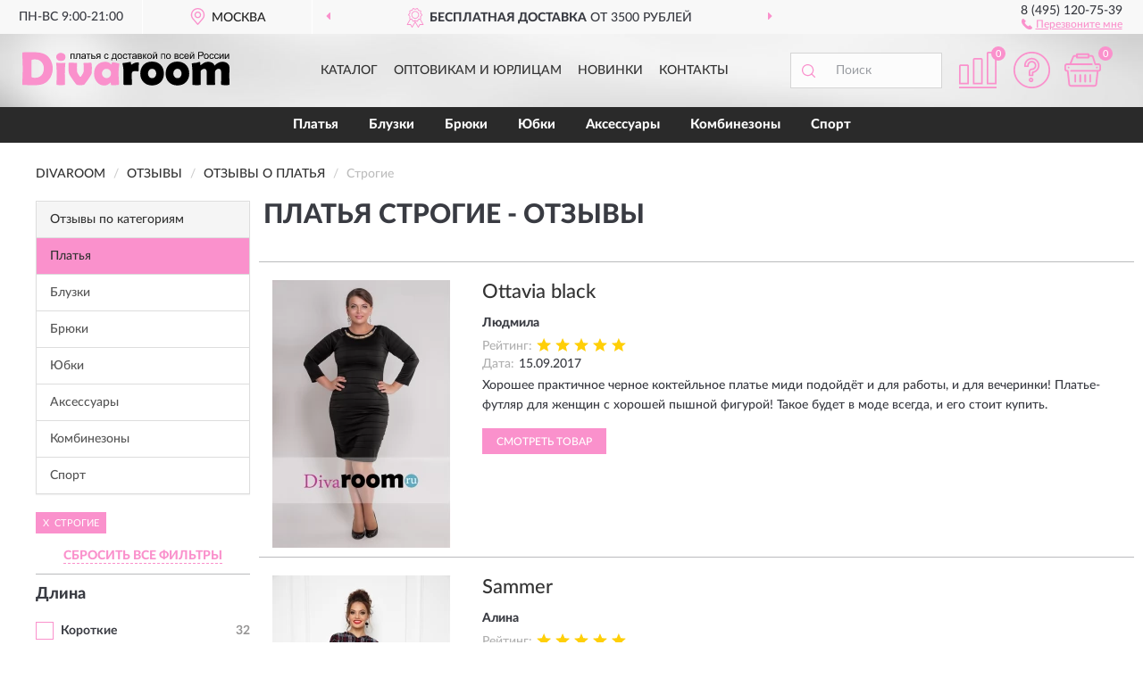

--- FILE ---
content_type: text/html; charset=utf-8
request_url: https://divaroom.ru/platya/strogie/reviews
body_size: 13783
content:
<!DOCTYPE html>
<html dir="ltr" lang="ru">
<head>
<meta charset="UTF-8" />
<meta name="viewport" content="width=device-width, initial-scale=1, maximum-scale=1" />
<base href="https://divaroom.ru/" />
<link rel="preload" href="catalog/view/fonts/Lato-Medium.woff2" as="font" type="font/woff2" crossorigin="anonymous" />
<link rel="preload" href="catalog/view/fonts/Lato-Heavy.woff2" as="font" type="font/woff2" crossorigin="anonymous" />
<link rel="preload" href="catalog/view/fonts/Lato-Bold.woff2" as="font" type="font/woff2" crossorigin="anonymous" />
<link rel="preload" href="catalog/view/fonts/Lato-Regular.woff2" as="font" type="font/woff2" crossorigin="anonymous" />
<link rel="preload" href="catalog/view/fonts/font-awesome/fonts/fontawesome-webfont.woff2" as="font" type="font/woff2" crossorigin="anonymous" />
<link rel="preload" href="catalog/view/javascript/jquery/jquery.min.js" as="script" type="text/javascript" />
<link rel="preload" href="catalog/view/theme/coloring/assets/bootstrap/css/bootstrap.min.css" as="style" type="text/css" />
<link rel="preload" href="catalog/view/theme/coloring/stylesheet/styledf.css" as="style" type="text/css" />
<title>Отзывы о Платья строгие - на официальном сайте Divaroom</title>
<meta name="description" content="★ Рейтинг и ✅ отзывы о ► Платья строгие ◄ - достоинства и недостатки товаров, мнение владельцев на основе их опыта и эксплуатации в интернет-магазине ► Divaroom.ru" />
<meta name="keywords" content="купить женские платья недорого каталог шоу рум мода одежда интернет магазин примерка доставка Москва Россия дешево цена стоимость,платья женские" />
<meta http-equiv="X-UA-Compatible" content="IE=edge">
<link href="https://divaroom.ru/platya/strogie/reviews" rel="canonical" />
<link href="https://divaroom.ru/platya/strogie/reviews?page=2" rel="next" />
<script src="catalog/view/javascript/jquery/jquery.min.js"></script>
<link href="catalog/view/theme/coloring/assets/bootstrap/css/bootstrap.min.css" rel="stylesheet" media="screen" />
<link href="catalog/view/theme/coloring/stylesheet/styledf.css" rel="stylesheet" type="text/css" />
</head>
<body class="product-reviews">
<header>
		<div class="top-menu-bgr-box">
		<div class="container">
			<div class="row">
				<div class="working_time col-md-2 col-sm-3 col-xs-6 text-center">
					<div class="rezim">ПН-ВС 9:00-21:00</div>
				</div>
				<div class="current-city-holder col-md-4 col-sm-3 col-xs-6 text-center">
					<button type="button" class="btn btn-link current-city"><i></i><span>Москва</span></button>
					<div class="check-city-block">
						<p class="title">Ваш город - <span>Москва</span></p>
						<div class="check-city-button-holder">
							<button class="btn yes-button">Да</button>
							<button class="btn no-button" data-toggle="modal" data-target="#userCity">Выбрать другой город</button>
						</div>
						<p class="check-city-notification">От выбраного города зависят сроки доставки</p>
					</div>	
				</div>
				<div class="header_phone col-md-2 col-sm-3 col-xs-6 text-center">
					<div class="tel">8 (495) 120-75-39</div>
					<div class="call"><a role="button" class="callme"><i></i><span>Перезвоните мне</span></a></div>
				</div>
				<div class="header_address col-md-4 col-sm-3 col-xs-6 text-center noborder">
					<div class="address"></div>
				</div>
				<div class="top-advantage col-xs-12 text-center">
					<div class="advantage" id="advantage_carousel">
						<div class="advantage-block"><span><b>Бесплатная доставка</b> от 3500 рублей</span></div>
						<div class="advantage-block"><span><b>Примерка</b> перед покупкой</span></div>						<div class="advantage-block"><span><b>Возврат</b> без лишних вопросов</span></div>					</div>
				</div>
			</div>
		</div>
	</div>
			<div class="header-bgr-box">
		<div class="container">
									<div class="row">
				<div class="logo-block col-md-3 col-sm-12 col-xs-12">
					<div id="logo">
					  					  							<a href="https://divaroom.ru/"><img src="/image/catalog/logo.svg" title="Divaroom.ru" alt="Divaroom.ru" class="img-responsive" /></a>
											  					</div>
				</div>
				<div class="catalog-block col-md-5 col-xs-12 text-center">
					<div class="catalog-line text-center">
						<div class="catalog-item text-center">
							<a role="button" onclick="getcatalog();" class="catalog-url">Каталог</a>
						</div>
						<div class="catalog-item text-center">
							<a href="https://divaroom.ru/contacts-opt" class="opt-url">Оптовикам и юрлицам</a>						</div>
						<div class="catalog-item text-center">
													<a href="https://divaroom.ru/novinki" class="novinki-url">Новинки</a>												</div>
						<div class="catalog-item text-center">
							<a href="https://divaroom.ru/contacts" class="contacts-url">Контакты</a>						</div>
					</div>
				</div>
				<div class="cart-block col-md-2 col-sm-4 col-xs-5 text-center">
					<div class="row">
						<div class="cart-item compare-icon col-xs-4">
							<a rel="nofollow" href="https://divaroom.ru/compare-products/" class="mcompare"><span id="mcompare-total" class="compare-qty">0</span></a>
						</div>
						<div class="cart-item help-icon col-xs-4">
							<a role="button" class="mhelp dropdown-toggle" data-toggle="dropdown"><span style="font-size:0">Справка</span></a>
							<ul class="help-icon-menu dropdown-menu">
								<li><a href="https://divaroom.ru/dostavka"><i class="fa fa-circle"></i> Доставка</a></li>
								<li><a href="https://divaroom.ru/oplata"><i class="fa fa-circle"></i> Оплата</a></li>
								<li><a href="https://divaroom.ru/vozvrat"><i class="fa fa-circle"></i> Возврат</a></li>
							</ul>
						</div>
						<div class="cart-item cart-icon col-xs-4">
							<a rel="nofollow" href="/simplecheckout/" class="mcart"><span id="mcart-total" class="cart-qty">0</span></a>
						</div>
					</div>
				</div>
				<div class="search-block col-md-2 col-sm-8 col-xs-7"><div id="search" class="input-group">
	<span class="input-group-btn"><button type="button" class="btn" id="search-button"><span style="display:block;font-size:0">Поиск</span></button></span>
	<input type="text" name="search" value="" placeholder="Поиск" class="form-control" />
</div></div>
			</div>
					</div>
	</div>
			<div class="menu-top-box">
		<div class="container">
			<div class="menu-line">
				<div class="menu-block">
					<div id="menu-list-top">
																	<div class="menu-item">
							<a href="https://divaroom.ru/platya/">Платья</a>						</div>
												<div class="menu-item">
							<a href="https://divaroom.ru/bluzki/">Блузки</a>						</div>
												<div class="menu-item">
							<a href="https://divaroom.ru/zhenskie-brjuki/">Брюки</a>						</div>
												<div class="menu-item">
							<a href="https://divaroom.ru/jubki/">Юбки</a>						</div>
												<div class="menu-item">
							<a href="https://divaroom.ru/aksessuary/">Аксессуары</a>						</div>
												<div class="menu-item">
							<a href="https://divaroom.ru/kombinezony/">Комбинезоны</a>						</div>
												<div class="menu-item">
							<a href="https://divaroom.ru/zhenskie-sportivnye-kostjumy/">Спорт</a>						</div>
																</div>
				</div>
			</div>
					</div>
    </div>
	</header>
<div class="hidden" id="mapdata" data-lat="55.76" data-lon="37.64"></div>
<div class="hidden" id="mapcity" data-text="Москва" data-kladr="7700000000000" data-zip="125047"></div>
<div class="hidden" id="userip" data-text="18.191.248.222"></div>
<div class="container category-page">
  <div class="row">
	<div class="breadcrumb-line col-sm-12">
		<ul class="breadcrumb" itemscope="" itemtype="http://schema.org/BreadcrumbList">
											<li itemscope="" itemprop="itemListElement" itemtype="http://schema.org/ListItem"><a itemprop="item" href="https://divaroom.ru/"><span itemprop="name">Divaroom</span></a><meta itemprop="position" content="1" /></li>
														<li itemscope="" itemprop="itemListElement" itemtype="http://schema.org/ListItem"><a itemprop="item" href="https://divaroom.ru/allreviews/"><span itemprop="name">Отзывы</span></a><meta itemprop="position" content="2" /></li>
														<li itemscope="" itemprop="itemListElement" itemtype="http://schema.org/ListItem"><a itemprop="item" href="https://divaroom.ru/platya/reviews"><span itemprop="name">Отзывы о Платья</span></a><meta itemprop="position" content="3" /></li>
														<li itemscope="" itemprop="itemListElement" itemtype="http://schema.org/ListItem" class="active"><span itemprop="name">Строгие</span><link itemprop="item" href="https://divaroom.ru/platya/strogie/reviews" /><meta itemprop="position" content="4" /></li>
							</ul>
	</div>
		<div id="column-left" class="col-sm-4 col-md-3 hidden-xs">
    <div class="category-column-left">
	<div class="panel panel-default box-categories hidden-xs">
		<div class="panel-heading">Отзывы по категориям</div>
		<div class="list-group">
				  		  <a href="https://divaroom.ru/platya/reviews" class="list-group-item active">Платья</a>
		  				  		  <a href="https://divaroom.ru/bluzki/reviews" class="list-group-item">Блузки</a>
		  				  		  <a href="https://divaroom.ru/zhenskie-brjuki/reviews" class="list-group-item">Брюки</a>
		  				  		  <a href="https://divaroom.ru/jubki/reviews" class="list-group-item">Юбки</a>
		  				  		  <a href="https://divaroom.ru/aksessuary/reviews" class="list-group-item">Аксессуары</a>
		  				  		  <a href="https://divaroom.ru/kombinezony/reviews" class="list-group-item">Комбинезоны</a>
		  				  		  <a href="https://divaroom.ru/zhenskie-sportivnye-kostjumy/reviews" class="list-group-item">Спорт</a>
		  				</div>
	</div>
</div>
    <div id="panel-filterpro0" class="panel-filterpro">
    <form method="POST" action="https://divaroom.ru/platya/reviews">
        <div class="panel panel-default">
            <div class="panel-heading">
								<div class="filterons">
																																																																																																																																																																																																																																																																																																																																																																																																																<div class="filteron-item" data-text="fi_7_266"><span>X</span> Строгие</div>
																																																																																																																																																																																																																																																																																																																																																																																																																																																																																																																																																																																																																																																																																																																																																																																																																																																																																																																																																																																																																																																																																																																																																																																																																																																																																																																																																																																																																																																																																		</div>
								<div class="filterclrs">
					<a href="https://divaroom.ru/platya/reviews" id="clear_filter" rel="nofollow">СБРОСИТЬ ВСЕ ФИЛЬТРЫ</a>
				</div>
							</div>
            <div class="list-group" style="display:none">
                <input class="price_slider"/>
            </div>
            <div class="list-group">
                <div class="filter_groups">
			<a role="button" class="list-group-item">Длина</a>
		<div class="list-group-item">
																		<div class="checkbox">
					<label>
						<input id="fi_2_3" name="filterpro[2][]" type="checkbox" data-frl="korotkie/" value="3" />
						<a href="https://divaroom.ru/platya/korotkie/reviews" class="name">Короткие</a><span class="count">32</span>
					</label>
				</div>
																											<div class="checkbox">
					<label>
						<input id="fi_2_275" name="filterpro[2][]" type="checkbox" data-frl="mini/" value="275" />
						<a href="https://divaroom.ru/platya/mini/reviews" class="name">Мини</a><span class="count">18</span>
					</label>
				</div>
																											<div class="checkbox">
					<label>
						<input id="fi_2_4" name="filterpro[2][]" type="checkbox" data-frl="srednyaya/" value="4" />
						<a href="https://divaroom.ru/platya/srednyaya/reviews" class="name">Миди</a><span class="count">40</span>
					</label>
				</div>
																											<div class="checkbox">
					<label>
						<input id="fi_2_276" name="filterpro[2][]" type="checkbox" data-frl="srednei-dliny/" value="276" />
						<a href="https://divaroom.ru/platya/srednei-dliny/reviews" class="name">Средней длины</a><span class="count">27</span>
					</label>
				</div>
																																																																													</div>
			<a role="button" class="list-group-item">Цвет</a>
		<div class="list-group-item">
																		<div class="checkbox">
					<label>
						<input id="fi_1_22" name="filterpro[1][]" type="checkbox" data-frl="bezhevye/" value="22" />
						<a href="https://divaroom.ru/platya/bezhevye/reviews" class="name">Бежевые</a><span class="count">15</span>
					</label>
				</div>
																																																																	<div class="checkbox noshow hidden">
					<label>
						<input id="fi_1_35" name="filterpro[1][]" type="checkbox" data-frl="bordovye/" value="35" />
						<a href="https://divaroom.ru/platya/bordovye/reviews" class="name">Бордовые</a><span class="count">9</span>
					</label>
				</div>
																																														<div class="checkbox">
					<label>
						<input id="fi_1_36" name="filterpro[1][]" type="checkbox" data-frl="zheltyi/" value="36" />
						<a href="https://divaroom.ru/platya/zheltyi/reviews" class="name">Желтые</a><span class="count">4</span>
					</label>
				</div>
																											<div class="checkbox">
					<label>
						<input id="fi_1_37" name="filterpro[1][]" type="checkbox" data-frl="zelenyi/" value="37" />
						<a href="https://divaroom.ru/platya/zelenyi/reviews" class="name">Зеленые</a><span class="count">1</span>
					</label>
				</div>
																																																																	<div class="checkbox">
					<label>
						<input id="fi_1_26" name="filterpro[1][]" type="checkbox" data-frl="krasnyi/" value="26" />
						<a href="https://divaroom.ru/platya/krasnyi/reviews" class="name">Красные</a><span class="count">2</span>
					</label>
				</div>
																																																																	<div class="checkbox">
					<label>
						<input id="fi_1_28" name="filterpro[1][]" type="checkbox" data-frl="rozovyi/" value="28" />
						<a href="https://divaroom.ru/platya/rozovyi/reviews" class="name">Розовые</a><span class="count">13</span>
					</label>
				</div>
																																														<div class="checkbox">
					<label>
						<input id="fi_1_44" name="filterpro[1][]" type="checkbox" data-frl="sinii/" value="44" />
						<a href="https://divaroom.ru/platya/sinii/reviews" class="name">Синие</a><span class="count">11</span>
					</label>
				</div>
																																																																																				<div class="checkbox">
					<label>
						<input id="fi_1_32" name="filterpro[1][]" type="checkbox" data-frl="chernyi/" value="32" />
						<a href="https://divaroom.ru/platya/chernyi/reviews" class="name">Черные</a><span class="count">14</span>
					</label>
				</div>
																						<div class="showall"><a role="button" class="showalls">Показать все</a><a role="button" class="hidealls hidden">Скрыть</a></div>
					</div>
			<a role="button" class="list-group-item">Случай</a>
		<div class="list-group-item">
																		<div class="checkbox">
					<label>
						<input id="fi_8_107" name="filterpro[8][]" type="checkbox" data-frl="vechernie/" value="107" />
						<a href="https://divaroom.ru/platya/vechernie/reviews" class="name">Вечерние</a><span class="count">19</span>
					</label>
				</div>
																											<div class="checkbox">
					<label>
						<input id="fi_8_108" name="filterpro[8][]" type="checkbox" data-frl="delovye/" value="108" />
						<a href="https://divaroom.ru/platya/delovye/reviews" class="name">Деловые</a><span class="count">18</span>
					</label>
				</div>
																											<div class="checkbox">
					<label>
						<input id="fi_8_109" name="filterpro[8][]" type="checkbox" data-frl="kokteilnye/" value="109" />
						<a href="https://divaroom.ru/platya/kokteilnye/reviews" class="name">Коктейльные</a><span class="count">36</span>
					</label>
				</div>
																											<div class="checkbox">
					<label>
						<input id="fi_8_110" name="filterpro[8][]" type="checkbox" data-frl="povsednevnye/" value="110" />
						<a href="https://divaroom.ru/platya/povsednevnye/reviews" class="name">Повседневные</a><span class="count">32</span>
					</label>
				</div>
																																														<div class="checkbox">
					<label>
						<input id="fi_8_119" name="filterpro[8][]" type="checkbox" data-frl="klubnye/" value="119" />
						<a href="https://divaroom.ru/platya/klubnye/reviews" class="name">Клубные</a><span class="count">19</span>
					</label>
				</div>
																				</div>
			<a role="button" class="list-group-item">Фасон</a>
		<div class="list-group-item">
																		<div class="checkbox selected">
					<label>
						<input id="fi_7_266" name="filterpro[7][]" type="checkbox" data-frl="strogie/" value="266" checked="checked" />
						<a href="https://divaroom.ru/platya/reviews" class="name">Строгие</a><span class="count">58</span>
					</label>
				</div>
																											<div class="checkbox noshow hidden">
					<label>
						<input id="fi_7_215" name="filterpro[7][]" type="checkbox" data-frl="asimmetrichnye/" value="215" />
						<a href="https://divaroom.ru/platya/asimmetrichnye/reviews" class="name">Асимметричные</a><span class="count">35</span>
					</label>
				</div>
																											<div class="checkbox noshow hidden">
					<label>
						<input id="fi_7_79" name="filterpro[7][]" type="checkbox" data-frl="bando/" value="79" />
						<a href="https://divaroom.ru/platya/bando/reviews" class="name">Бандо</a><span class="count">98</span>
					</label>
				</div>
																											<div class="checkbox noshow hidden">
					<label>
						<input id="fi_7_70" name="filterpro[7][]" type="checkbox" data-frl="beby-doll/" value="70" />
						<a href="https://divaroom.ru/platya/beby-doll/reviews" class="name">Беби-долл</a><span class="count">214</span>
					</label>
				</div>
																											<div class="checkbox noshow hidden">
					<label>
						<input id="fi_7_216" name="filterpro[7][]" type="checkbox" data-frl="bez-bretelek/" value="216" />
						<a href="https://divaroom.ru/platya/bez-bretelek/reviews" class="name">Без бретелек</a><span class="count">96</span>
					</label>
				</div>
																											<div class="checkbox noshow hidden">
					<label>
						<input id="fi_7_217" name="filterpro[7][]" type="checkbox" data-frl="bez-lyamok/" value="217" />
						<a href="https://divaroom.ru/platya/bez-lyamok/reviews" class="name">Без лямок</a><span class="count">113</span>
					</label>
				</div>
																											<div class="checkbox noshow hidden">
					<label>
						<input id="fi_7_218" name="filterpro[7][]" type="checkbox" data-frl="buste/" value="218" />
						<a href="https://divaroom.ru/platya/buste/reviews" class="name">Бюстье</a><span class="count">88</span>
					</label>
				</div>
																											<div class="checkbox noshow hidden">
					<label>
						<input id="fi_7_219" name="filterpro[7][]" type="checkbox" data-frl="vodolazka/" value="219" />
						<a href="https://divaroom.ru/platya/vodolazka/reviews" class="name">Водолазка</a><span class="count">2</span>
					</label>
				</div>
																											<div class="checkbox noshow hidden">
					<label>
						<input id="fi_7_221" name="filterpro[7][]" type="checkbox" data-frl="dvoika/" value="221" />
						<a href="https://divaroom.ru/platya/dvoika/reviews" class="name">Двойка</a><span class="count">7</span>
					</label>
				</div>
																											<div class="checkbox noshow hidden">
					<label>
						<input id="fi_7_222" name="filterpro[7][]" type="checkbox" data-frl="dzhemper/" value="222" />
						<a href="https://divaroom.ru/platya/dzhemper/reviews" class="name">Джемпер</a><span class="count">5</span>
					</label>
				</div>
																											<div class="checkbox noshow hidden">
					<label>
						<input id="fi_7_223" name="filterpro[7][]" type="checkbox" data-frl="zhilet/" value="223" />
						<a href="https://divaroom.ru/platya/zhilet/reviews" class="name">Жилет</a><span class="count">1</span>
					</label>
				</div>
																											<div class="checkbox">
					<label>
						<input id="fi_7_224" name="filterpro[7][]" type="checkbox" data-frl="zakrytye/" value="224" />
						<a href="https://divaroom.ru/platya/zakrytye/reviews" class="name">Закрытые</a><span class="count">16</span>
					</label>
				</div>
																											<div class="checkbox noshow hidden">
					<label>
						<input id="fi_7_95" name="filterpro[7][]" type="checkbox" data-frl="fason-karandash/" value="95" />
						<a href="https://divaroom.ru/platya/fason-karandash/reviews" class="name">Карандаш</a><span class="count">88</span>
					</label>
				</div>
																											<div class="checkbox noshow hidden">
					<label>
						<input id="fi_7_225" name="filterpro[7][]" type="checkbox" data-frl="kokon/" value="225" />
						<a href="https://divaroom.ru/platya/kokon/reviews" class="name">Кокон</a><span class="count">6</span>
					</label>
				</div>
																											<div class="checkbox noshow hidden">
					<label>
						<input id="fi_7_226" name="filterpro[7][]" type="checkbox" data-frl="kolokolchik/" value="226" />
						<a href="https://divaroom.ru/platya/kolokolchik/reviews" class="name">Колокольчик</a><span class="count">120</span>
					</label>
				</div>
																											<div class="checkbox noshow hidden">
					<label>
						<input id="fi_7_227" name="filterpro[7][]" type="checkbox" data-frl="kostum/" value="227" />
						<a href="https://divaroom.ru/platya/kostum/reviews" class="name">Костюм</a><span class="count">14</span>
					</label>
				</div>
																											<div class="checkbox noshow hidden">
					<label>
						<input id="fi_7_228" name="filterpro[7][]" type="checkbox" data-frl="kofta/" value="228" />
						<a href="https://divaroom.ru/platya/kofta/reviews" class="name">Кофта</a><span class="count">6</span>
					</label>
				</div>
																											<div class="checkbox noshow hidden">
					<label>
						<input id="fi_7_72" name="filterpro[7][]" type="checkbox" data-frl="malenkie-chernye/" value="72" />
						<a href="https://divaroom.ru/platya/malenkie-chernye/reviews" class="name">Маленькие черные</a><span class="count">79</span>
					</label>
				</div>
																											<div class="checkbox noshow hidden">
					<label>
						<input id="fi_7_231" name="filterpro[7][]" type="checkbox" data-frl="meshok/" value="231" />
						<a href="https://divaroom.ru/platya/meshok/reviews" class="name">Мешок</a><span class="count">22</span>
					</label>
				</div>
																											<div class="checkbox noshow hidden">
					<label>
						<input id="fi_7_232" name="filterpro[7][]" type="checkbox" data-frl="na-bretelkah/" value="232" />
						<a href="https://divaroom.ru/platya/na-bretelkah/reviews" class="name">На бретельках</a><span class="count">22</span>
					</label>
				</div>
																											<div class="checkbox noshow hidden">
					<label>
						<input id="fi_7_233" name="filterpro[7][]" type="checkbox" data-frl="na-molnii/" value="233" />
						<a href="https://divaroom.ru/platya/na-molnii/reviews" class="name">На молнии</a><span class="count">86</span>
					</label>
				</div>
																											<div class="checkbox noshow hidden">
					<label>
						<input id="fi_7_73" name="filterpro[7][]" type="checkbox" data-frl="odno-plecho/" value="73" />
						<a href="https://divaroom.ru/platya/odno-plecho/reviews" class="name">На одно плечо</a><span class="count">42</span>
					</label>
				</div>
																											<div class="checkbox">
					<label>
						<input id="fi_7_234" name="filterpro[7][]" type="checkbox" data-frl="otreznoe/" value="234" />
						<a href="https://divaroom.ru/platya/otreznoe/reviews" class="name">Отрезные</a><span class="count">145</span>
					</label>
				</div>
																											<div class="checkbox noshow hidden">
					<label>
						<input id="fi_7_237" name="filterpro[7][]" type="checkbox" data-frl="polo/" value="237" />
						<a href="https://divaroom.ru/platya/polo/reviews" class="name">Поло</a><span class="count">2</span>
					</label>
				</div>
																											<div class="checkbox">
					<label>
						<input id="fi_7_142" name="filterpro[7][]" type="checkbox" data-frl="polusolnce/" value="142" />
						<a href="https://divaroom.ru/platya/polusolnce/reviews" class="name">Полусолнце</a><span class="count">94</span>
					</label>
				</div>
																											<div class="checkbox noshow hidden">
					<label>
						<input id="fi_7_240" name="filterpro[7][]" type="checkbox" data-frl="prostye/" value="240" />
						<a href="https://divaroom.ru/platya/prostye/reviews" class="name">Простые</a><span class="count">41</span>
					</label>
				</div>
																											<div class="checkbox noshow hidden">
					<label>
						<input id="fi_7_241" name="filterpro[7][]" type="checkbox" data-frl="pyshnyi/" value="241" />
						<a href="https://divaroom.ru/platya/pyshnyi/reviews" class="name">Пышные</a><span class="count">94</span>
					</label>
				</div>
																											<div class="checkbox">
					<label>
						<input id="fi_7_242" name="filterpro[7][]" type="checkbox" data-frl="raskleshenye/" value="242" />
						<a href="https://divaroom.ru/platya/raskleshenye/reviews" class="name">Расклешенные</a><span class="count">414</span>
					</label>
				</div>
																											<div class="checkbox noshow hidden">
					<label>
						<input id="fi_7_243" name="filterpro[7][]" type="checkbox" data-frl="rezinki/" value="243" />
						<a href="https://divaroom.ru/platya/rezinki/reviews" class="name">Резинка</a><span class="count">13</span>
					</label>
				</div>
																											<div class="checkbox noshow hidden">
					<label>
						<input id="fi_7_71" name="filterpro[7][]" type="checkbox" data-frl="rubashka/" value="71" />
						<a href="https://divaroom.ru/platya/rubashka/reviews" class="name">Рубашка</a><span class="count">39</span>
					</label>
				</div>
																											<div class="checkbox noshow hidden">
					<label>
						<input id="fi_7_244" name="filterpro[7][]" type="checkbox" data-frl="rusalka/" value="244" />
						<a href="https://divaroom.ru/platya/rusalka/reviews" class="name">Русалка</a><span class="count">12</span>
					</label>
				</div>
																											<div class="checkbox noshow hidden">
					<label>
						<input id="fi_7_74" name="filterpro[7][]" type="checkbox" data-frl="rybka/" value="74" />
						<a href="https://divaroom.ru/platya/rybka/reviews" class="name">Рыбка</a><span class="count">26</span>
					</label>
				</div>
																											<div class="checkbox noshow hidden">
					<label>
						<input id="fi_7_85" name="filterpro[7][]" type="checkbox" data-frl="sarafan/" value="85" />
						<a href="https://divaroom.ru/platya/sarafan/reviews" class="name">Сарафаны</a><span class="count">77</span>
					</label>
				</div>
																											<div class="checkbox noshow hidden">
					<label>
						<input id="fi_7_75" name="filterpro[7][]" type="checkbox" data-frl="baska/" value="75" />
						<a href="https://divaroom.ru/platya/baska/reviews" class="name">С баской</a><span class="count">34</span>
					</label>
				</div>
																											<div class="checkbox noshow hidden">
					<label>
						<input id="fi_7_261" name="filterpro[7][]" type="checkbox" data-frl="sviter/" value="261" />
						<a href="https://divaroom.ru/platya/sviter/reviews" class="name">Свитер</a><span class="count">6</span>
					</label>
				</div>
																											<div class="checkbox noshow hidden">
					<label>
						<input id="fi_7_76" name="filterpro[7][]" type="checkbox" data-frl="volany/" value="76" />
						<a href="https://divaroom.ru/platya/volany/reviews" class="name">С воланами</a><span class="count">54</span>
					</label>
				</div>
																											<div class="checkbox noshow hidden">
					<label>
						<input id="fi_7_77" name="filterpro[7][]" type="checkbox" data-frl="vorotnik/" value="77" />
						<a href="https://divaroom.ru/platya/vorotnik/reviews" class="name">С воротником</a><span class="count">76</span>
					</label>
				</div>
																											<div class="checkbox">
					<label>
						<input id="fi_7_247" name="filterpro[7][]" type="checkbox" data-frl="s-vyrezom/" value="247" />
						<a href="https://divaroom.ru/platya/s-vyrezom/reviews" class="name">С вырезом</a><span class="count">40</span>
					</label>
				</div>
																											<div class="checkbox">
					<label>
						<input id="fi_7_78" name="filterpro[7][]" type="checkbox" data-frl="dekolte/" value="78" />
						<a href="https://divaroom.ru/platya/dekolte/reviews" class="name">С декольте</a><span class="count">184</span>
					</label>
				</div>
																											<div class="checkbox">
					<label>
						<input id="fi_7_101" name="filterpro[7][]" type="checkbox" data-frl="s-zapahom/" value="101" />
						<a href="https://divaroom.ru/platya/s-zapahom/reviews" class="name">С запахом</a><span class="count">12</span>
					</label>
				</div>
																											<div class="checkbox noshow hidden">
					<label>
						<input id="fi_7_253" name="filterpro[7][]" type="checkbox" data-frl="s-koketkoi/" value="253" />
						<a href="https://divaroom.ru/platya/s-koketkoi/reviews" class="name">С кокеткой</a><span class="count">15</span>
					</label>
				</div>
																											<div class="checkbox noshow hidden">
					<label>
						<input id="fi_7_254" name="filterpro[7][]" type="checkbox" data-frl="s-korsetom/" value="254" />
						<a href="https://divaroom.ru/platya/s-korsetom/reviews" class="name">С корсетом</a><span class="count">71</span>
					</label>
				</div>
																											<div class="checkbox noshow hidden">
					<label>
						<input id="fi_7_262" name="filterpro[7][]" type="checkbox" data-frl="skryvauschie-zhivot/" value="262" />
						<a href="https://divaroom.ru/platya/skryvauschie-zhivot/reviews" class="name">Скрывающие живот</a><span class="count">22</span>
					</label>
				</div>
																											<div class="checkbox noshow hidden">
					<label>
						<input id="fi_7_256" name="filterpro[7][]" type="checkbox" data-frl="s-lyamkami/" value="256" />
						<a href="https://divaroom.ru/platya/s-lyamkami/reviews" class="name">С лямками</a><span class="count">12</span>
					</label>
				</div>
																											<div class="checkbox noshow hidden">
					<label>
						<input id="fi_7_193" name="filterpro[7][]" type="checkbox" data-frl="s-manzhetami/" value="193" />
						<a href="https://divaroom.ru/platya/s-manzhetami/reviews" class="name">С манжетами</a><span class="count">14</span>
					</label>
				</div>
																											<div class="checkbox noshow hidden">
					<label>
						<input id="fi_7_102" name="filterpro[7][]" type="checkbox" data-frl="fason-solnce/" value="102" />
						<a href="https://divaroom.ru/platya/fason-solnce/reviews" class="name">Солнце</a><span class="count">253</span>
					</label>
				</div>
																											<div class="checkbox noshow hidden">
					<label>
						<input id="fi_7_263" name="filterpro[7][]" type="checkbox" data-frl="so-skladkam/" value="263" />
						<a href="https://divaroom.ru/platya/so-skladkam/reviews" class="name">Со складками</a><span class="count">95</span>
					</label>
				</div>
																											<div class="checkbox noshow hidden">
					<label>
						<input id="fi_7_87" name="filterpro[7][]" type="checkbox" data-frl="s-otkrytoi-spinoi/" value="87" />
						<a href="https://divaroom.ru/platya/s-otkrytoi-spinoi/reviews" class="name">С открытой спиной</a><span class="count">111</span>
					</label>
				</div>
																											<div class="checkbox noshow hidden">
					<label>
						<input id="fi_7_258" name="filterpro[7][]" type="checkbox" data-frl="s-otkrytymi-kluchicami/" value="258" />
						<a href="https://divaroom.ru/platya/s-otkrytymi-kluchicami/reviews" class="name">С открытыми ключицами</a><span class="count">48</span>
					</label>
				</div>
																											<div class="checkbox noshow hidden">
					<label>
						<input id="fi_7_86" name="filterpro[7][]" type="checkbox" data-frl="s-otkrytymi-plechami/" value="86" />
						<a href="https://divaroom.ru/platya/s-otkrytymi-plechami/reviews" class="name">С открытыми плечами</a><span class="count">146</span>
					</label>
				</div>
																											<div class="checkbox noshow hidden">
					<label>
						<input id="fi_7_82" name="filterpro[7][]" type="checkbox" data-frl="shleif/" value="82" />
						<a href="https://divaroom.ru/platya/shleif/reviews" class="name">Со шлейфом</a><span class="count">9</span>
					</label>
				</div>
																											<div class="checkbox">
					<label>
						<input id="fi_7_80" name="filterpro[7][]" type="checkbox" data-frl="pyshnaya-jubka/" value="80" />
						<a href="https://divaroom.ru/platya/pyshnaya-jubka/reviews" class="name">С пышной юбкой</a><span class="count">167</span>
					</label>
				</div>
																											<div class="checkbox">
					<label>
						<input id="fi_7_81" name="filterpro[7][]" type="checkbox" data-frl="razrez/" value="81" />
						<a href="https://divaroom.ru/platya/razrez/reviews" class="name">С разрезом</a><span class="count">76</span>
					</label>
				</div>
																											<div class="checkbox noshow hidden">
					<label>
						<input id="fi_7_83" name="filterpro[7][]" type="checkbox" data-frl="transformer/" value="83" />
						<a href="https://divaroom.ru/platya/transformer/reviews" class="name">Трансформеры</a><span class="count">2</span>
					</label>
				</div>
																											<div class="checkbox noshow hidden">
					<label>
						<input id="fi_7_146" name="filterpro[7][]" type="checkbox" data-frl="tjulpan/" value="146" />
						<a href="https://divaroom.ru/platya/tjulpan/reviews" class="name">Тюльпан</a><span class="count">9</span>
					</label>
				</div>
																											<div class="checkbox noshow hidden">
					<label>
						<input id="fi_7_180" name="filterpro[7][]" type="checkbox" data-frl="fason-futbolka/" value="180" />
						<a href="https://divaroom.ru/platya/fason-futbolka/reviews" class="name">Футболка</a><span class="count">2</span>
					</label>
				</div>
																											<div class="checkbox">
					<label>
						<input id="fi_7_84" name="filterpro[7][]" type="checkbox" data-frl="futlyar/" value="84" />
						<a href="https://divaroom.ru/platya/futlyar/reviews" class="name">Футляр</a><span class="count">418</span>
					</label>
				</div>
																											<div class="checkbox noshow hidden">
					<label>
						<input id="fi_7_272" name="filterpro[7][]" type="checkbox" data-frl="https://divaroom.ru/" value="272" />
						<a href="https://divaroom.ru/reviews" class="name">Худи</a><span class="count">5</span>
					</label>
				</div>
																											<div class="checkbox noshow hidden">
					<label>
						<input id="fi_7_273" name="filterpro[7][]" type="checkbox" data-frl="chainye/" value="273" />
						<a href="https://divaroom.ru/platya/chainye/reviews" class="name">Чайные</a><span class="count">4</span>
					</label>
				</div>
																						<div class="showall"><a role="button" class="showalls">Показать все</a><a role="button" class="hidealls hidden">Скрыть</a></div>
					</div>
			<a role="button" class="list-group-item">Размер</a>
		<div class="list-group-item">
																		<div class="checkbox">
					<label>
						<input id="fi_3_6" name="filterpro[3][]" type="checkbox" data-frl="bolshie-razmery/" value="6" />
						<a href="https://divaroom.ru/platya/bolshie-razmery/reviews" class="name">Большого размера</a><span class="count">19</span>
					</label>
				</div>
																				</div>
			<a role="button" class="list-group-item">Силуэт</a>
		<div class="list-group-item">
																		<div class="checkbox">
					<label>
						<input id="fi_10_214" name="filterpro[10][]" type="checkbox" data-frl="a-silueta/" value="214" />
						<a href="https://divaroom.ru/platya/a-silueta/reviews" class="name">А силуэта</a><span class="count">4</span>
					</label>
				</div>
																											<div class="checkbox">
					<label>
						<input id="fi_10_125" name="filterpro[10][]" type="checkbox" data-frl="oblegajuschie/" value="125" />
						<a href="https://divaroom.ru/platya/oblegajuschie/reviews" class="name">Облегающие</a><span class="count">33</span>
					</label>
				</div>
																																														<div class="checkbox">
					<label>
						<input id="fi_10_124" name="filterpro[10][]" type="checkbox" data-frl="pritalennye/" value="124" />
						<a href="https://divaroom.ru/platya/pritalennye/reviews" class="name">Приталенные</a><span class="count">10</span>
					</label>
				</div>
																											<div class="checkbox">
					<label>
						<input id="fi_10_123" name="filterpro[10][]" type="checkbox" data-frl="pryamye/" value="123" />
						<a href="https://divaroom.ru/platya/pryamye/reviews" class="name">Прямые</a><span class="count">16</span>
					</label>
				</div>
																																																																																				<div class="checkbox">
					<label>
						<input id="fi_10_120" name="filterpro[10][]" type="checkbox" data-frl="svobodnye/" value="120" />
						<a href="https://divaroom.ru/platya/svobodnye/reviews" class="name">Свободные</a><span class="count">11</span>
					</label>
				</div>
																											<div class="checkbox">
					<label>
						<input id="fi_10_213" name="filterpro[10][]" type="checkbox" data-frl="x-silueta/" value="213" />
						<a href="https://divaroom.ru/platya/x-silueta/reviews" class="name">Х силуэта</a><span class="count">8</span>
					</label>
				</div>
																				</div>
			<a role="button" class="list-group-item">Ткань</a>
		<div class="list-group-item">
																																																																																																																																				<div class="checkbox">
					<label>
						<input id="fi_5_52" name="filterpro[5][]" type="checkbox" data-frl="kozhanye/" value="52" />
						<a href="https://divaroom.ru/platya/kozhanye/reviews" class="name">Кожаные</a><span class="count">11</span>
					</label>
				</div>
																											<div class="checkbox">
					<label>
						<input id="fi_5_53" name="filterpro[5][]" type="checkbox" data-frl="kruzhevnaya/" value="53" />
						<a href="https://divaroom.ru/platya/kruzhevnaya/reviews" class="name">Кружевные</a><span class="count">7</span>
					</label>
				</div>
																																																																																																							<div class="checkbox noshow hidden">
					<label>
						<input id="fi_5_18" name="filterpro[5][]" type="checkbox" data-frl="trikotazh/" value="18" />
						<a href="https://divaroom.ru/platya/trikotazh/reviews" class="name">Трикотажные</a><span class="count">21</span>
					</label>
				</div>
																											<div class="checkbox noshow hidden">
					<label>
						<input id="fi_5_20" name="filterpro[5][]" type="checkbox" data-frl="hlopkovye/" value="20" />
						<a href="https://divaroom.ru/platya/hlopkovye/reviews" class="name">Хлопковые</a><span class="count">4</span>
					</label>
				</div>
																											<div class="checkbox noshow hidden">
					<label>
						<input id="fi_5_21" name="filterpro[5][]" type="checkbox" data-frl="sherstyanye/" value="21" />
						<a href="https://divaroom.ru/platya/sherstyanye/reviews" class="name">Шерстяные</a><span class="count">6</span>
					</label>
				</div>
																																									<div class="showall"><a role="button" class="showalls">Показать все</a><a role="button" class="hidealls hidden">Скрыть</a></div>
					</div>
			<a role="button" class="list-group-item">Рукав</a>
		<div class="list-group-item">
																		<div class="checkbox">
					<label>
						<input id="fi_11_126" name="filterpro[11][]" type="checkbox" data-frl="bez-rykavov/" value="126" />
						<a href="https://divaroom.ru/platya/bez-rykavov/reviews" class="name">Без рукавов</a><span class="count">12</span>
					</label>
				</div>
																																														<div class="checkbox">
					<label>
						<input id="fi_11_130" name="filterpro[11][]" type="checkbox" data-frl="dlinnyi-rukav/" value="130" />
						<a href="https://divaroom.ru/platya/dlinnyi-rukav/reviews" class="name">С длинным рукавом</a><span class="count">10</span>
					</label>
				</div>
																											<div class="checkbox">
					<label>
						<input id="fi_11_131" name="filterpro[11][]" type="checkbox" data-frl="korotkii-rukav/" value="131" />
						<a href="https://divaroom.ru/platya/korotkii-rukav/reviews" class="name">С коротким рукавом</a><span class="count">7</span>
					</label>
				</div>
																											<div class="checkbox">
					<label>
						<input id="fi_11_127" name="filterpro[11][]" type="checkbox" data-frl="rukav-3-4/" value="127" />
						<a href="https://divaroom.ru/platya/rukav-3-4/reviews" class="name">С рукавом три четверти</a><span class="count">19</span>
					</label>
				</div>
																											<div class="checkbox">
					<label>
						<input id="fi_11_128" name="filterpro[11][]" type="checkbox" data-frl="rukav-letuchaya-mysh/" value="128" />
						<a href="https://divaroom.ru/platya/rukav-letuchaya-mysh/reviews" class="name">С рукавом летучая мышь</a><span class="count">2</span>
					</label>
				</div>
																				</div>
			<a role="button" class="list-group-item">Узор</a>
		<div class="list-group-item">
																		<div class="checkbox">
					<label>
						<input id="fi_6_64" name="filterpro[6][]" type="checkbox" data-frl="goroh/" value="64" />
						<a href="https://divaroom.ru/platya/goroh/reviews" class="name">В горох</a><span class="count">1</span>
					</label>
				</div>
																											<div class="checkbox">
					<label>
						<input id="fi_6_65" name="filterpro[6][]" type="checkbox" data-frl="kletchatye/" value="65" />
						<a href="https://divaroom.ru/platya/kletchatye/reviews" class="name">В клетку</a><span class="count">13</span>
					</label>
				</div>
																																																																																				<div class="checkbox">
					<label>
						<input id="fi_6_68" name="filterpro[6][]" type="checkbox" data-frl="cvetochnyi/" value="68" />
						<a href="https://divaroom.ru/platya/cvetochnyi/reviews" class="name">С цветочным принтом</a><span class="count">16</span>
					</label>
				</div>
																				</div>
			<a role="button" class="list-group-item"> Сезон</a>
		<div class="list-group-item">
																		<div class="checkbox">
					<label>
						<input id="fi_4_105" name="filterpro[4][]" type="checkbox" data-frl="vesennie/" value="105" />
						<a href="https://divaroom.ru/platya/vesennie/reviews" class="name">Весенние</a><span class="count">56</span>
					</label>
				</div>
																											<div class="checkbox">
					<label>
						<input id="fi_4_7" name="filterpro[4][]" type="checkbox" data-frl="zimnie/" value="7" />
						<a href="https://divaroom.ru/platya/zimnie/reviews" class="name">Зимние</a><span class="count">32</span>
					</label>
				</div>
																											<div class="checkbox">
					<label>
						<input id="fi_4_157" name="filterpro[4][]" type="checkbox" data-frl="legkie/" value="157" />
						<a href="https://divaroom.ru/platya/legkie/reviews" class="name">Легкие</a><span class="count">6</span>
					</label>
				</div>
																											<div class="checkbox">
					<label>
						<input id="fi_4_8" name="filterpro[4][]" type="checkbox" data-frl="letnie/" value="8" />
						<a href="https://divaroom.ru/platya/letnie/reviews" class="name">Летние</a><span class="count">25</span>
					</label>
				</div>
																											<div class="checkbox">
					<label>
						<input id="fi_4_106" name="filterpro[4][]" type="checkbox" data-frl="osennie/" value="106" />
						<a href="https://divaroom.ru/platya/osennie/reviews" class="name">Осенние</a><span class="count">55</span>
					</label>
				</div>
																				</div>
			<a role="button" class="list-group-item">Повод</a>
		<div class="list-group-item">
																																					<div class="checkbox">
					<label>
						<input id="fi_9_113" name="filterpro[9][]" type="checkbox" data-frl="korporat/" value="113" />
						<a href="https://divaroom.ru/platya/korporat/reviews" class="name">На корпоратив</a><span class="count">56</span>
					</label>
				</div>
																											<div class="checkbox">
					<label>
						<input id="fi_9_114" name="filterpro[9][]" type="checkbox" data-frl="novyi-god/" value="114" />
						<a href="https://divaroom.ru/platya/novyi-god/reviews" class="name">На новый год</a><span class="count">30</span>
					</label>
				</div>
																											<div class="checkbox">
					<label>
						<input id="fi_9_115" name="filterpro[9][]" type="checkbox" data-frl="poslednii-zvonok/" value="115" />
						<a href="https://divaroom.ru/platya/poslednii-zvonok/reviews" class="name">На последний звонок</a><span class="count">21</span>
					</label>
				</div>
																											<div class="checkbox">
					<label>
						<input id="fi_9_116" name="filterpro[9][]" type="checkbox" data-frl="prazdnik/" value="116" />
						<a href="https://divaroom.ru/platya/prazdnik/reviews" class="name">На праздник</a><span class="count">42</span>
					</label>
				</div>
																											<div class="checkbox">
					<label>
						<input id="fi_9_117" name="filterpro[9][]" type="checkbox" data-frl="povod-svadba/" value="117" />
						<a href="https://divaroom.ru/platya/povod-svadba/reviews" class="name">На свадьбу</a><span class="count">6</span>
					</label>
				</div>
																				</div>
			<a role="button" class="list-group-item">Украшение</a>
		<div class="list-group-item">
																																																																											<div class="checkbox">
					<label>
						<input id="fi_12_252" name="filterpro[12][]" type="checkbox" data-frl="s-karmanam/" value="252" />
						<a href="https://divaroom.ru/platya/s-karmanam/reviews" class="name">С карманами</a><span class="count">2</span>
					</label>
				</div>
																																														<div class="checkbox">
					<label>
						<input id="fi_12_259" name="filterpro[12][]" type="checkbox" data-frl="s-poyasom/" value="259" />
						<a href="https://divaroom.ru/platya/s-poyasom/reviews" class="name">С поясом</a><span class="count">5</span>
					</label>
				</div>
																																							</div>
			<a role="button" class="list-group-item">Вырез</a>
		<div class="list-group-item">
																		<div class="checkbox">
					<label>
						<input id="fi_13_230" name="filterpro[13][]" type="checkbox" data-frl="s-lodochkoi/" value="230" />
						<a href="https://divaroom.ru/platya/s-lodochkoi/reviews" class="name">С вырезом лодочка</a><span class="count">1</span>
					</label>
				</div>
																											<div class="checkbox">
					<label>
						<input id="fi_13_246" name="filterpro[13][]" type="checkbox" data-frl="s-v-obraznym-vyrezom/" value="246" />
						<a href="https://divaroom.ru/platya/s-v-obraznym-vyrezom/reviews" class="name">С V образным вырезом</a><span class="count">2</span>
					</label>
				</div>
																											<div class="checkbox">
					<label>
						<input id="fi_13_248" name="filterpro[13][]" type="checkbox" data-frl="s-vyrezom-na-grudi/" value="248" />
						<a href="https://divaroom.ru/platya/s-vyrezom-na-grudi/reviews" class="name">С вырезом на груди</a><span class="count">30</span>
					</label>
				</div>
																											<div class="checkbox">
					<label>
						<input id="fi_13_249" name="filterpro[13][]" type="checkbox" data-frl="s-vyrezom-na-spine/" value="249" />
						<a href="https://divaroom.ru/platya/s-vyrezom-na-spine/reviews" class="name">С вырезом на спине</a><span class="count">1</span>
					</label>
				</div>
																																							</div>
	</div>            </div>
            <div style="display: none">
                <input type="hidden" name="price[min]" />
                <input type="hidden" name="price[max]" />
                <input type="hidden" name="page" value="1" />
                <input type="hidden" name="sort" value="" />
                <input type="hidden" name="order" value="" />
                <input type="hidden" name="limit" value="" />
                <input type="hidden" name="path" value="133" />
                <input type="hidden" name="route" value="product/reviews" />
                <input type="hidden" name="category_id" value="133" />
                <input type="hidden" name="manufacturer_id" value="0" />
				<input type="hidden" name="filter_reviews" value="1" />
				<input type="hidden" id="gourl" value="https://divaroom.ru/platya/strogie/" />
            </div>
			<div id="selffilter" class="hidden"><div class="selffilter-group">Выбрано фильтров: <span></span></div><a role="button" onclick="goffilter();" class="btn btn-primary btn-sm">Показать</a></div>
        </div>
    </form>
<script>
$('#panel-filterpro0 .filteron-item').on('click', function() {var filin = $(this).data('text');$('#' + filin).prop('checked', false).next('a').trigger('click');});
$(document).ready(function () {
	$('#panel-filterpro0').filterpro({slider: {type: "double", grid: true, min: 2390, max: 10390, prefix: "", postfix: " руб."}, suffix:"0"});
});
</script>
</div>
  </div>
		                    <div id="content" class="col-sm-8 col-md-9">
	<h1>Платья строгие - Отзывы</h1>
			<div class="content-top-box row"><div id="callme_modal" class="modal" tabindex="-1" role="dialog">
	<div class="modal-dialog modal-sm" role="document">
		<div class="modal-content"></div>
	</div>
</div>
<script>
$(document).ready(function() {$("body").delegate( ".callme", "click", function() {var product_id = ($(this).data("product_id") > 0) ? $(this).data("product_id") : '';$('#callme_modal .modal-content').load('index.php?route=module/callme/open&prod_id='+ product_id);$('#callme_modal').modal('show');});});
</script>
</div>
    		<div id="filterpro-container" class="row cat-row cat-reviews">
			<div class="col-sm-12 review-block">
	<div class="row">
		<div class="col-lg-3 col-md-4 col-sm-5 review-left">
			<div class="review-image">
				<a href="https://divaroom.ru/chernoe-koktejlnoe-plate-midi-bolshogo-razmera-ottavia"><img src="https://divaroom.ru/image/cache/catalog/Products3/Ottavia black-200x300.webp" width="200" height="300" loading="lazy" alt="Ottavia black" title="Ottavia black" class="img-responsive center-block" /></a>
			</div>
		</div>
		<div class="col-lg-9 col-md-8 col-sm-7 review-right">
			<div class="row">
				<div class="col-sm-12 review-header">
					<div class="review-item"><a href="https://divaroom.ru/chernoe-koktejlnoe-plate-midi-bolshogo-razmera-ottavia">Ottavia black</a></div>
					<div class="review-author">Людмила</div>
					<div class="review-rating"><span>Рейтинг:</span><i class="catrev-star star5">&nbsp;</i></div>
										<div class="review-time"><span>Дата:</span><time datetime="2017-09-15">15.09.2017</time></div>
				</div>
				<div class="col-sm-12 review-body">
					<p>Хорошее практичное черное коктейльное платье миди подойдёт и для работы, и для вечеринки! Платье-футляр для женщин с хорошей пышной фигурой! Такое будет в моде всегда, и его стоит купить.</p>
										<div class="more-button">Читать полностью<i class="fa fa-angle-down" aria-hidden="true"></i></div>
				</div>
				<div class="col-sm-12 review-pbutton">
					<a class="btn btn-primary" href="https://divaroom.ru/chernoe-koktejlnoe-plate-midi-bolshogo-razmera-ottavia">Смотреть товар</a>
				</div>
			</div>
		</div>
	</div>
</div>
<div class="col-sm-12 review-block">
	<div class="row">
		<div class="col-lg-3 col-md-4 col-sm-5 review-left">
			<div class="review-image">
				<a href="https://divaroom.ru/delovoe-trikotazhnoe-platje-futljar-v-kletku-sammer"><img src="https://divaroom.ru/image/cache/catalog/Products10/Sammer-200x300.webp" width="200" height="300" loading="lazy" alt="Sammer" title="Sammer" class="img-responsive center-block" /></a>
			</div>
		</div>
		<div class="col-lg-9 col-md-8 col-sm-7 review-right">
			<div class="row">
				<div class="col-sm-12 review-header">
					<div class="review-item"><a href="https://divaroom.ru/delovoe-trikotazhnoe-platje-futljar-v-kletku-sammer">Sammer</a></div>
					<div class="review-author">Алина</div>
					<div class="review-rating"><span>Рейтинг:</span><i class="catrev-star star5">&nbsp;</i></div>
										<div class="review-time"><span>Дата:</span><time datetime="2017-09-14">14.09.2017</time></div>
				</div>
				<div class="col-sm-12 review-body">
					<p>Люблю клетку.  Качество платья понравилось. Спасибо)</p>
										<div class="more-button">Читать полностью<i class="fa fa-angle-down" aria-hidden="true"></i></div>
				</div>
				<div class="col-sm-12 review-pbutton">
					<a class="btn btn-primary" href="https://divaroom.ru/delovoe-trikotazhnoe-platje-futljar-v-kletku-sammer">Смотреть товар</a>
				</div>
			</div>
		</div>
	</div>
</div>
<div class="col-sm-12 review-block">
	<div class="row">
		<div class="col-lg-3 col-md-4 col-sm-5 review-left">
			<div class="review-image">
				<a href="https://divaroom.ru/bordovoe-plate-s-vorotnichkom-dora"><img src="https://divaroom.ru/image/cache/catalog/Products2/28-200x300.webp" width="200" height="300" loading="lazy" alt="Dora" title="Dora" class="img-responsive center-block" /></a>
			</div>
		</div>
		<div class="col-lg-9 col-md-8 col-sm-7 review-right">
			<div class="row">
				<div class="col-sm-12 review-header">
					<div class="review-item"><a href="https://divaroom.ru/bordovoe-plate-s-vorotnichkom-dora">Dora</a></div>
					<div class="review-author">Кристина</div>
					<div class="review-rating"><span>Рейтинг:</span><i class="catrev-star star5">&nbsp;</i></div>
										<div class="review-time"><span>Дата:</span><time datetime="2017-09-06">06.09.2017</time></div>
				</div>
				<div class="col-sm-12 review-body">
					<p>Красивое и удобное платье для офиса. Отлично садится по фигуре.</p>
										<div class="more-button">Читать полностью<i class="fa fa-angle-down" aria-hidden="true"></i></div>
				</div>
				<div class="col-sm-12 review-pbutton">
					<a class="btn btn-primary" href="https://divaroom.ru/bordovoe-plate-s-vorotnichkom-dora">Смотреть товар</a>
				</div>
			</div>
		</div>
	</div>
</div>
<div class="col-sm-12 review-block">
	<div class="row">
		<div class="col-lg-3 col-md-4 col-sm-5 review-left">
			<div class="review-image">
				<a href="https://divaroom.ru/chernoe-koktejlnoe-plate-midi-bolshogo-razmera-ottavia"><img src="https://divaroom.ru/image/cache/catalog/Products3/Ottavia black-200x300.webp" width="200" height="300" loading="lazy" alt="Ottavia black" title="Ottavia black" class="img-responsive center-block" /></a>
			</div>
		</div>
		<div class="col-lg-9 col-md-8 col-sm-7 review-right">
			<div class="row">
				<div class="col-sm-12 review-header">
					<div class="review-item"><a href="https://divaroom.ru/chernoe-koktejlnoe-plate-midi-bolshogo-razmera-ottavia">Ottavia black</a></div>
					<div class="review-author">Елена</div>
					<div class="review-rating"><span>Рейтинг:</span><i class="catrev-star star5">&nbsp;</i></div>
										<div class="review-time"><span>Дата:</span><time datetime="2017-08-29">29.08.2017</time></div>
				</div>
				<div class="col-sm-12 review-body">
					<p>Очень хорошее платье, подбирала с дочерью, себе на 1 сентября</p>
										<div class="more-button">Читать полностью<i class="fa fa-angle-down" aria-hidden="true"></i></div>
				</div>
				<div class="col-sm-12 review-pbutton">
					<a class="btn btn-primary" href="https://divaroom.ru/chernoe-koktejlnoe-plate-midi-bolshogo-razmera-ottavia">Смотреть товар</a>
				</div>
			</div>
		</div>
	</div>
</div>
<div class="col-sm-12 review-block">
	<div class="row">
		<div class="col-lg-3 col-md-4 col-sm-5 review-left">
			<div class="review-image">
				<a href="https://divaroom.ru/prjamoe-chernoe-platje-s-kruzhevnymi-rukavami-pia"><img src="https://divaroom.ru/image/cache/catalog/Products10/Pia1-200x300.webp" width="200" height="300" loading="lazy" alt="Pia" title="Pia" class="img-responsive center-block" /></a>
			</div>
		</div>
		<div class="col-lg-9 col-md-8 col-sm-7 review-right">
			<div class="row">
				<div class="col-sm-12 review-header">
					<div class="review-item"><a href="https://divaroom.ru/prjamoe-chernoe-platje-s-kruzhevnymi-rukavami-pia">Pia</a></div>
					<div class="review-author">Ольга</div>
					<div class="review-rating"><span>Рейтинг:</span><i class="catrev-star star5">&nbsp;</i></div>
										<div class="review-time"><span>Дата:</span><time datetime="2017-08-24">24.08.2017</time></div>
				</div>
				<div class="col-sm-12 review-body">
					<p>Отличное платье! Мне в нем комфортно и смотрится оно при этом стильно. </p>
										<div class="more-button">Читать полностью<i class="fa fa-angle-down" aria-hidden="true"></i></div>
				</div>
				<div class="col-sm-12 review-pbutton">
					<a class="btn btn-primary" href="https://divaroom.ru/prjamoe-chernoe-platje-s-kruzhevnymi-rukavami-pia">Смотреть товар</a>
				</div>
			</div>
		</div>
	</div>
</div>
<div class="col-sm-12 review-block">
	<div class="row">
		<div class="col-lg-3 col-md-4 col-sm-5 review-left">
			<div class="review-image">
				<a href="https://divaroom.ru/bezhevoe-oblegajuschee-platje-midi-iz-ekokozhi-ada"><img src="https://divaroom.ru/image/cache/catalog/Products10/Ada beige1-200x300.webp" width="200" height="300" loading="lazy" alt="Ada beige" title="Ada beige" class="img-responsive center-block" /></a>
			</div>
		</div>
		<div class="col-lg-9 col-md-8 col-sm-7 review-right">
			<div class="row">
				<div class="col-sm-12 review-header">
					<div class="review-item"><a href="https://divaroom.ru/bezhevoe-oblegajuschee-platje-midi-iz-ekokozhi-ada">Ada beige</a></div>
					<div class="review-author">Оля</div>
					<div class="review-rating"><span>Рейтинг:</span><i class="catrev-star star5">&nbsp;</i></div>
										<div class="review-time"><span>Дата:</span><time datetime="2017-08-22">22.08.2017</time></div>
				</div>
				<div class="col-sm-12 review-body">
					<p>Прекрасное плятье.Подчеркнуло мои формы,а замочек добавил сексуальности.Я в восторге от него.Доставили очень быстро)))</p>
										<div class="more-button">Читать полностью<i class="fa fa-angle-down" aria-hidden="true"></i></div>
				</div>
				<div class="col-sm-12 review-pbutton">
					<a class="btn btn-primary" href="https://divaroom.ru/bezhevoe-oblegajuschee-platje-midi-iz-ekokozhi-ada">Смотреть товар</a>
				</div>
			</div>
		</div>
	</div>
</div>
<div class="col-sm-12 review-block">
	<div class="row">
		<div class="col-lg-3 col-md-4 col-sm-5 review-left">
			<div class="review-image">
				<a href="https://divaroom.ru/zheltoe-platje-futljar-midi-bez-rukavov-karmelita"><img src="https://divaroom.ru/image/cache/catalog/Products12/Karmelita-200x300.webp" width="200" height="300" loading="lazy" alt="Karmelita" title="Karmelita" class="img-responsive center-block" /></a>
			</div>
		</div>
		<div class="col-lg-9 col-md-8 col-sm-7 review-right">
			<div class="row">
				<div class="col-sm-12 review-header">
					<div class="review-item"><a href="https://divaroom.ru/zheltoe-platje-futljar-midi-bez-rukavov-karmelita">Karmelita</a></div>
					<div class="review-author">Наталья</div>
					<div class="review-rating"><span>Рейтинг:</span><i class="catrev-star star5">&nbsp;</i></div>
										<div class="review-time"><span>Дата:</span><time datetime="2017-08-22">22.08.2017</time></div>
				</div>
				<div class="col-sm-12 review-body">
					<p>Хоть платье и относят к деловому стилю, но я использую его еще, когда иду на вечеринки. Прекрасный желтый цвет нельзя не заметить.</p>
										<div class="more-button">Читать полностью<i class="fa fa-angle-down" aria-hidden="true"></i></div>
				</div>
				<div class="col-sm-12 review-pbutton">
					<a class="btn btn-primary" href="https://divaroom.ru/zheltoe-platje-futljar-midi-bez-rukavov-karmelita">Смотреть товар</a>
				</div>
			</div>
		</div>
	</div>
</div>
<div class="col-sm-12 review-block">
	<div class="row">
		<div class="col-lg-3 col-md-4 col-sm-5 review-left">
			<div class="review-image">
				<a href="https://divaroom.ru/bezhevoe-oblegajuschee-platje-midi-iz-ekokozhi-ada"><img src="https://divaroom.ru/image/cache/catalog/Products10/Ada beige1-200x300.webp" width="200" height="300" loading="lazy" alt="Ada beige" title="Ada beige" class="img-responsive center-block" /></a>
			</div>
		</div>
		<div class="col-lg-9 col-md-8 col-sm-7 review-right">
			<div class="row">
				<div class="col-sm-12 review-header">
					<div class="review-item"><a href="https://divaroom.ru/bezhevoe-oblegajuschee-platje-midi-iz-ekokozhi-ada">Ada beige</a></div>
					<div class="review-author">Галина</div>
					<div class="review-rating"><span>Рейтинг:</span><i class="catrev-star star5">&nbsp;</i></div>
										<div class="review-time"><span>Дата:</span><time datetime="2017-08-20">20.08.2017</time></div>
				</div>
				<div class="col-sm-12 review-body">
					<p>Примерка принесла незабываемые ощущения женственности, лёгкости и комфорта. Платье одобрили все мои друзья.</p>
										<div class="more-button">Читать полностью<i class="fa fa-angle-down" aria-hidden="true"></i></div>
				</div>
				<div class="col-sm-12 review-pbutton">
					<a class="btn btn-primary" href="https://divaroom.ru/bezhevoe-oblegajuschee-platje-midi-iz-ekokozhi-ada">Смотреть товар</a>
				</div>
			</div>
		</div>
	</div>
</div>
<div class="col-sm-12 review-block">
	<div class="row">
		<div class="col-lg-3 col-md-4 col-sm-5 review-left">
			<div class="review-image">
				<a href="https://divaroom.ru/prjamoe-chernoe-platje-s-kruzhevnymi-rukavami-pia"><img src="https://divaroom.ru/image/cache/catalog/Products10/Pia1-200x300.webp" width="200" height="300" loading="lazy" alt="Pia" title="Pia" class="img-responsive center-block" /></a>
			</div>
		</div>
		<div class="col-lg-9 col-md-8 col-sm-7 review-right">
			<div class="row">
				<div class="col-sm-12 review-header">
					<div class="review-item"><a href="https://divaroom.ru/prjamoe-chernoe-platje-s-kruzhevnymi-rukavami-pia">Pia</a></div>
					<div class="review-author">Алина</div>
					<div class="review-rating"><span>Рейтинг:</span><i class="catrev-star star5">&nbsp;</i></div>
										<div class="review-time"><span>Дата:</span><time datetime="2017-08-06">06.08.2017</time></div>
				</div>
				<div class="col-sm-12 review-body">
					<p>Платье на на все случаи жизни. Одно из самых любимых в моем шкафу.</p>
										<div class="more-button">Читать полностью<i class="fa fa-angle-down" aria-hidden="true"></i></div>
				</div>
				<div class="col-sm-12 review-pbutton">
					<a class="btn btn-primary" href="https://divaroom.ru/prjamoe-chernoe-platje-s-kruzhevnymi-rukavami-pia">Смотреть товар</a>
				</div>
			</div>
		</div>
	</div>
</div>
<div class="col-sm-12 review-block">
	<div class="row">
		<div class="col-lg-3 col-md-4 col-sm-5 review-left">
			<div class="review-image">
				<a href="https://divaroom.ru/oblegajuschee-platje-s-dlinnym-rukavom-i-kruzhevom-debbie"><img src="https://divaroom.ru/image/cache/catalog/Products10/Debbie-200x300.webp" width="200" height="300" loading="lazy" alt="Debbie beige" title="Debbie beige" class="img-responsive center-block" /></a>
			</div>
		</div>
		<div class="col-lg-9 col-md-8 col-sm-7 review-right">
			<div class="row">
				<div class="col-sm-12 review-header">
					<div class="review-item"><a href="https://divaroom.ru/oblegajuschee-platje-s-dlinnym-rukavom-i-kruzhevom-debbie">Debbie beige</a></div>
					<div class="review-author">Вера</div>
					<div class="review-rating"><span>Рейтинг:</span><i class="catrev-star star5">&nbsp;</i></div>
										<div class="review-time"><span>Дата:</span><time datetime="2017-08-03">03.08.2017</time></div>
				</div>
				<div class="col-sm-12 review-body">
					<p>Стильное, необычное платье. Ношу на работу, отлично смотрится.</p>
										<div class="more-button">Читать полностью<i class="fa fa-angle-down" aria-hidden="true"></i></div>
				</div>
				<div class="col-sm-12 review-pbutton">
					<a class="btn btn-primary" href="https://divaroom.ru/oblegajuschee-platje-s-dlinnym-rukavom-i-kruzhevom-debbie">Смотреть товар</a>
				</div>
			</div>
		</div>
	</div>
</div>
<div class="col-sm-12 review-block">
	<div class="row">
		<div class="col-lg-3 col-md-4 col-sm-5 review-left">
			<div class="review-image">
				<a href="https://divaroom.ru/prjamoe-chernoe-platje-s-kruzhevnymi-rukavami-pia"><img src="https://divaroom.ru/image/cache/catalog/Products10/Pia1-200x300.webp" width="200" height="300" loading="lazy" alt="Pia" title="Pia" class="img-responsive center-block" /></a>
			</div>
		</div>
		<div class="col-lg-9 col-md-8 col-sm-7 review-right">
			<div class="row">
				<div class="col-sm-12 review-header">
					<div class="review-item"><a href="https://divaroom.ru/prjamoe-chernoe-platje-s-kruzhevnymi-rukavami-pia">Pia</a></div>
					<div class="review-author">Анна</div>
					<div class="review-rating"><span>Рейтинг:</span><i class="catrev-star star5">&nbsp;</i></div>
										<div class="review-time"><span>Дата:</span><time datetime="2017-08-02">02.08.2017</time></div>
				</div>
				<div class="col-sm-12 review-body">
					<p>Кружевные рукава придают этому платью изюминку. Ношу и в офис, и просто погулять. Очень довольна!</p>
										<div class="more-button">Читать полностью<i class="fa fa-angle-down" aria-hidden="true"></i></div>
				</div>
				<div class="col-sm-12 review-pbutton">
					<a class="btn btn-primary" href="https://divaroom.ru/prjamoe-chernoe-platje-s-kruzhevnymi-rukavami-pia">Смотреть товар</a>
				</div>
			</div>
		</div>
	</div>
</div>
<div class="col-sm-12 review-block">
	<div class="row">
		<div class="col-lg-3 col-md-4 col-sm-5 review-left">
			<div class="review-image">
				<a href="https://divaroom.ru/bezhevoe-oblegajuschee-platje-midi-iz-ekokozhi-ada"><img src="https://divaroom.ru/image/cache/catalog/Products10/Ada beige1-200x300.webp" width="200" height="300" loading="lazy" alt="Ada beige" title="Ada beige" class="img-responsive center-block" /></a>
			</div>
		</div>
		<div class="col-lg-9 col-md-8 col-sm-7 review-right">
			<div class="row">
				<div class="col-sm-12 review-header">
					<div class="review-item"><a href="https://divaroom.ru/bezhevoe-oblegajuschee-platje-midi-iz-ekokozhi-ada">Ada beige</a></div>
					<div class="review-author">Таня</div>
					<div class="review-rating"><span>Рейтинг:</span><i class="catrev-star star5">&nbsp;</i></div>
										<div class="review-time"><span>Дата:</span><time datetime="2017-07-27">27.07.2017</time></div>
				</div>
				<div class="col-sm-12 review-body">
					<p>Очень красивое платье. Я такое надевала на выпускной!</p>
										<div class="more-button">Читать полностью<i class="fa fa-angle-down" aria-hidden="true"></i></div>
				</div>
				<div class="col-sm-12 review-pbutton">
					<a class="btn btn-primary" href="https://divaroom.ru/bezhevoe-oblegajuschee-platje-midi-iz-ekokozhi-ada">Смотреть товар</a>
				</div>
			</div>
		</div>
	</div>
</div>
<div class="col-sm-12 review-block">
	<div class="row">
		<div class="col-lg-3 col-md-4 col-sm-5 review-left">
			<div class="review-image">
				<a href="https://divaroom.ru/oblegajuschee-platje-s-dlinnym-rukavom-i-kruzhevom-debbie"><img src="https://divaroom.ru/image/cache/catalog/Products10/Debbie-200x300.webp" width="200" height="300" loading="lazy" alt="Debbie beige" title="Debbie beige" class="img-responsive center-block" /></a>
			</div>
		</div>
		<div class="col-lg-9 col-md-8 col-sm-7 review-right">
			<div class="row">
				<div class="col-sm-12 review-header">
					<div class="review-item"><a href="https://divaroom.ru/oblegajuschee-platje-s-dlinnym-rukavom-i-kruzhevom-debbie">Debbie beige</a></div>
					<div class="review-author">Ирина </div>
					<div class="review-rating"><span>Рейтинг:</span><i class="catrev-star star5">&nbsp;</i></div>
										<div class="review-time"><span>Дата:</span><time datetime="2017-07-23">23.07.2017</time></div>
				</div>
				<div class="col-sm-12 review-body">
					<p>Милое и нежное платье-очень понравилось.Заказывала самый маленький размер-село идеально по фигуре.Сшито аккуратно,ткань мягкая и очень приятная к телу.</p>
										<div class="more-button">Читать полностью<i class="fa fa-angle-down" aria-hidden="true"></i></div>
				</div>
				<div class="col-sm-12 review-pbutton">
					<a class="btn btn-primary" href="https://divaroom.ru/oblegajuschee-platje-s-dlinnym-rukavom-i-kruzhevom-debbie">Смотреть товар</a>
				</div>
			</div>
		</div>
	</div>
</div>
<div class="col-sm-12 review-block">
	<div class="row">
		<div class="col-lg-3 col-md-4 col-sm-5 review-left">
			<div class="review-image">
				<a href="https://divaroom.ru/prjamoe-chernoe-platje-s-kruzhevnymi-rukavami-pia"><img src="https://divaroom.ru/image/cache/catalog/Products10/Pia1-200x300.webp" width="200" height="300" loading="lazy" alt="Pia" title="Pia" class="img-responsive center-block" /></a>
			</div>
		</div>
		<div class="col-lg-9 col-md-8 col-sm-7 review-right">
			<div class="row">
				<div class="col-sm-12 review-header">
					<div class="review-item"><a href="https://divaroom.ru/prjamoe-chernoe-platje-s-kruzhevnymi-rukavami-pia">Pia</a></div>
					<div class="review-author">Надежда</div>
					<div class="review-rating"><span>Рейтинг:</span><i class="catrev-star star5">&nbsp;</i></div>
										<div class="review-time"><span>Дата:</span><time datetime="2017-07-19">19.07.2017</time></div>
				</div>
				<div class="col-sm-12 review-body">
					<p>Очень красивое и просто шикарное платье. На моей фигуре смотрится девочки ну просто сказка. Я счастлива!!!</p>
										<div class="more-button">Читать полностью<i class="fa fa-angle-down" aria-hidden="true"></i></div>
				</div>
				<div class="col-sm-12 review-pbutton">
					<a class="btn btn-primary" href="https://divaroom.ru/prjamoe-chernoe-platje-s-kruzhevnymi-rukavami-pia">Смотреть товар</a>
				</div>
			</div>
		</div>
	</div>
</div>
<div class="col-sm-12 review-block">
	<div class="row">
		<div class="col-lg-3 col-md-4 col-sm-5 review-left">
			<div class="review-image">
				<a href="https://divaroom.ru/pritalennoe-platje-mini-v-kletochku-iz-trikotazha-rolina"><img src="https://divaroom.ru/image/cache/catalog/Products10/Rolina-200x300.webp" width="200" height="300" loading="lazy" alt="Rolina" title="Rolina" class="img-responsive center-block" /></a>
			</div>
		</div>
		<div class="col-lg-9 col-md-8 col-sm-7 review-right">
			<div class="row">
				<div class="col-sm-12 review-header">
					<div class="review-item"><a href="https://divaroom.ru/pritalennoe-platje-mini-v-kletochku-iz-trikotazha-rolina">Rolina</a></div>
					<div class="review-author">Надежда</div>
					<div class="review-rating"><span>Рейтинг:</span><i class="catrev-star star5">&nbsp;</i></div>
										<div class="review-time"><span>Дата:</span><time datetime="2017-07-17">17.07.2017</time></div>
				</div>
				<div class="col-sm-12 review-body">
					<p>Купила данное платье, просто в восторге. Очень удобное, на фигуре сидит идеально, материал приятный на ощупь. Качественно пошито.</p>
										<div class="more-button">Читать полностью<i class="fa fa-angle-down" aria-hidden="true"></i></div>
				</div>
				<div class="col-sm-12 review-pbutton">
					<a class="btn btn-primary" href="https://divaroom.ru/pritalennoe-platje-mini-v-kletochku-iz-trikotazha-rolina">Смотреть товар</a>
				</div>
			</div>
		</div>
	</div>
</div>
<div class="col-sm-12 review-block">
	<div class="row">
		<div class="col-lg-3 col-md-4 col-sm-5 review-left">
			<div class="review-image">
				<a href="https://divaroom.ru/delovoe-trikotazhnoe-platje-futljar-v-kletku-sammer"><img src="https://divaroom.ru/image/cache/catalog/Products10/Sammer-200x300.webp" width="200" height="300" loading="lazy" alt="Sammer" title="Sammer" class="img-responsive center-block" /></a>
			</div>
		</div>
		<div class="col-lg-9 col-md-8 col-sm-7 review-right">
			<div class="row">
				<div class="col-sm-12 review-header">
					<div class="review-item"><a href="https://divaroom.ru/delovoe-trikotazhnoe-platje-futljar-v-kletku-sammer">Sammer</a></div>
					<div class="review-author">Анна</div>
					<div class="review-rating"><span>Рейтинг:</span><i class="catrev-star star5">&nbsp;</i></div>
										<div class="review-time"><span>Дата:</span><time datetime="2017-07-15">15.07.2017</time></div>
				</div>
				<div class="col-sm-12 review-body">
					<p>Платье отлично на мне сидит, оригинально выглядит.</p>
										<div class="more-button">Читать полностью<i class="fa fa-angle-down" aria-hidden="true"></i></div>
				</div>
				<div class="col-sm-12 review-pbutton">
					<a class="btn btn-primary" href="https://divaroom.ru/delovoe-trikotazhnoe-platje-futljar-v-kletku-sammer">Смотреть товар</a>
				</div>
			</div>
		</div>
	</div>
</div>
<div class="col-sm-12 review-block">
	<div class="row">
		<div class="col-lg-3 col-md-4 col-sm-5 review-left">
			<div class="review-image">
				<a href="https://divaroom.ru/oblegajuschee-platje-futljar-srednej-dliny-debbie"><img src="https://divaroom.ru/image/cache/catalog/Products10/Debbie green-200x300.webp" width="200" height="300" loading="lazy" alt="Debbie green" title="Debbie green" class="img-responsive center-block" /></a>
			</div>
		</div>
		<div class="col-lg-9 col-md-8 col-sm-7 review-right">
			<div class="row">
				<div class="col-sm-12 review-header">
					<div class="review-item"><a href="https://divaroom.ru/oblegajuschee-platje-futljar-srednej-dliny-debbie">Debbie green</a></div>
					<div class="review-author">Яна</div>
					<div class="review-rating"><span>Рейтинг:</span><i class="catrev-star star5">&nbsp;</i></div>
										<div class="review-time"><span>Дата:</span><time datetime="2017-07-12">12.07.2017</time></div>
				</div>
				<div class="col-sm-12 review-body">
					<p>Симпатичное неброское платье. Смотрится очень вкусно.</p>
										<div class="more-button">Читать полностью<i class="fa fa-angle-down" aria-hidden="true"></i></div>
				</div>
				<div class="col-sm-12 review-pbutton">
					<a class="btn btn-primary" href="https://divaroom.ru/oblegajuschee-platje-futljar-srednej-dliny-debbie">Смотреть товар</a>
				</div>
			</div>
		</div>
	</div>
</div>
<div class="col-sm-12 review-block">
	<div class="row">
		<div class="col-lg-3 col-md-4 col-sm-5 review-left">
			<div class="review-image">
				<a href="https://divaroom.ru/prjamoe-chernoe-platje-s-kruzhevnymi-rukavami-pia"><img src="https://divaroom.ru/image/cache/catalog/Products10/Pia1-200x300.webp" width="200" height="300" loading="lazy" alt="Pia" title="Pia" class="img-responsive center-block" /></a>
			</div>
		</div>
		<div class="col-lg-9 col-md-8 col-sm-7 review-right">
			<div class="row">
				<div class="col-sm-12 review-header">
					<div class="review-item"><a href="https://divaroom.ru/prjamoe-chernoe-platje-s-kruzhevnymi-rukavami-pia">Pia</a></div>
					<div class="review-author">Оксана </div>
					<div class="review-rating"><span>Рейтинг:</span><i class="catrev-star star5">&nbsp;</i></div>
										<div class="review-time"><span>Дата:</span><time datetime="2017-07-10">10.07.2017</time></div>
				</div>
				<div class="col-sm-12 review-body">
					<p>Удивительное платье, удачно добавлено кружево. Довольно хорошо скрывает недостатки фигуры. В общем, удачная модель!</p>
										<div class="more-button">Читать полностью<i class="fa fa-angle-down" aria-hidden="true"></i></div>
				</div>
				<div class="col-sm-12 review-pbutton">
					<a class="btn btn-primary" href="https://divaroom.ru/prjamoe-chernoe-platje-s-kruzhevnymi-rukavami-pia">Смотреть товар</a>
				</div>
			</div>
		</div>
	</div>
</div>
<div class="col-sm-12 review-block">
	<div class="row">
		<div class="col-lg-3 col-md-4 col-sm-5 review-left">
			<div class="review-image">
				<a href="https://divaroom.ru/bordovoe-plate-s-vorotnichkom-dora"><img src="https://divaroom.ru/image/cache/catalog/Products2/28-200x300.webp" width="200" height="300" loading="lazy" alt="Dora" title="Dora" class="img-responsive center-block" /></a>
			</div>
		</div>
		<div class="col-lg-9 col-md-8 col-sm-7 review-right">
			<div class="row">
				<div class="col-sm-12 review-header">
					<div class="review-item"><a href="https://divaroom.ru/bordovoe-plate-s-vorotnichkom-dora">Dora</a></div>
					<div class="review-author">Алина</div>
					<div class="review-rating"><span>Рейтинг:</span><i class="catrev-star star5">&nbsp;</i></div>
										<div class="review-time"><span>Дата:</span><time datetime="2017-07-03">03.07.2017</time></div>
				</div>
				<div class="col-sm-12 review-body">
					<p>Мое любимое платье! Ткань приятна к телу, не мнется и проста в уходе, что немаловажно! Стиль платья отлично подходит для офиса и иногда одеваю на мероприятия типа корпоратив или в кино.</p>
										<div class="more-button">Читать полностью<i class="fa fa-angle-down" aria-hidden="true"></i></div>
				</div>
				<div class="col-sm-12 review-pbutton">
					<a class="btn btn-primary" href="https://divaroom.ru/bordovoe-plate-s-vorotnichkom-dora">Смотреть товар</a>
				</div>
			</div>
		</div>
	</div>
</div>
<div class="col-sm-12 review-block">
	<div class="row">
		<div class="col-lg-3 col-md-4 col-sm-5 review-left">
			<div class="review-image">
				<a href="https://divaroom.ru/pritalennoe-platje-mini-v-kletochku-iz-trikotazha-rolina"><img src="https://divaroom.ru/image/cache/catalog/Products10/Rolina-200x300.webp" width="200" height="300" loading="lazy" alt="Rolina" title="Rolina" class="img-responsive center-block" /></a>
			</div>
		</div>
		<div class="col-lg-9 col-md-8 col-sm-7 review-right">
			<div class="row">
				<div class="col-sm-12 review-header">
					<div class="review-item"><a href="https://divaroom.ru/pritalennoe-platje-mini-v-kletochku-iz-trikotazha-rolina">Rolina</a></div>
					<div class="review-author">Рита</div>
					<div class="review-rating"><span>Рейтинг:</span><i class="catrev-star star4">&nbsp;</i></div>
										<div class="review-time"><span>Дата:</span><time datetime="2017-06-09">09.06.2017</time></div>
				</div>
				<div class="col-sm-12 review-body">
					<p>Очень понравился этот фасон. кофортное платье</p>
										<div class="more-button">Читать полностью<i class="fa fa-angle-down" aria-hidden="true"></i></div>
				</div>
				<div class="col-sm-12 review-pbutton">
					<a class="btn btn-primary" href="https://divaroom.ru/pritalennoe-platje-mini-v-kletochku-iz-trikotazha-rolina">Смотреть товар</a>
				</div>
			</div>
		</div>
	</div>
</div>
<div class="col-sm-12 review-block">
	<div class="row">
		<div class="col-lg-3 col-md-4 col-sm-5 review-left">
			<div class="review-image">
				<a href="https://divaroom.ru/bezhevoe-oblegajuschee-platje-midi-iz-ekokozhi-ada"><img src="https://divaroom.ru/image/cache/catalog/Products10/Ada beige1-200x300.webp" width="200" height="300" loading="lazy" alt="Ada beige" title="Ada beige" class="img-responsive center-block" /></a>
			</div>
		</div>
		<div class="col-lg-9 col-md-8 col-sm-7 review-right">
			<div class="row">
				<div class="col-sm-12 review-header">
					<div class="review-item"><a href="https://divaroom.ru/bezhevoe-oblegajuschee-platje-midi-iz-ekokozhi-ada">Ada beige</a></div>
					<div class="review-author">Анна</div>
					<div class="review-rating"><span>Рейтинг:</span><i class="catrev-star star5">&nbsp;</i></div>
										<div class="review-time"><span>Дата:</span><time datetime="2017-06-08">08.06.2017</time></div>
				</div>
				<div class="col-sm-12 review-body">
					<p>Размер подошел, прекрасно село. Платье элегантное и соблазнительное, как я и хотела.</p>
										<div class="more-button">Читать полностью<i class="fa fa-angle-down" aria-hidden="true"></i></div>
				</div>
				<div class="col-sm-12 review-pbutton">
					<a class="btn btn-primary" href="https://divaroom.ru/bezhevoe-oblegajuschee-platje-midi-iz-ekokozhi-ada">Смотреть товар</a>
				</div>
			</div>
		</div>
	</div>
</div>
<div class="col-sm-12 review-block">
	<div class="row">
		<div class="col-lg-3 col-md-4 col-sm-5 review-left">
			<div class="review-image">
				<a href="https://divaroom.ru/temno-sinee-platje-futljar-v-krasnuju-kletku-selma"><img src="https://divaroom.ru/image/cache/catalog/Products10/Selma-200x300.webp" width="200" height="300" loading="lazy" alt="Selma" title="Selma" class="img-responsive center-block" /></a>
			</div>
		</div>
		<div class="col-lg-9 col-md-8 col-sm-7 review-right">
			<div class="row">
				<div class="col-sm-12 review-header">
					<div class="review-item"><a href="https://divaroom.ru/temno-sinee-platje-futljar-v-krasnuju-kletku-selma">Selma</a></div>
					<div class="review-author">Анна</div>
					<div class="review-rating"><span>Рейтинг:</span><i class="catrev-star star5">&nbsp;</i></div>
										<div class="review-time"><span>Дата:</span><time datetime="2017-05-24">24.05.2017</time></div>
				</div>
				<div class="col-sm-12 review-body">
					<p>Великолепное платье, скрадывает мою полноту, клетка идеального размера. Смотрится элегантно. Мне очень понравилось.</p>
										<div class="more-button">Читать полностью<i class="fa fa-angle-down" aria-hidden="true"></i></div>
				</div>
				<div class="col-sm-12 review-pbutton">
					<a class="btn btn-primary" href="https://divaroom.ru/temno-sinee-platje-futljar-v-krasnuju-kletku-selma">Смотреть товар</a>
				</div>
			</div>
		</div>
	</div>
</div>
<div class="col-sm-12 review-block">
	<div class="row">
		<div class="col-lg-3 col-md-4 col-sm-5 review-left">
			<div class="review-image">
				<a href="https://divaroom.ru/bezhevoe-oblegajuschee-platje-midi-iz-ekokozhi-ada"><img src="https://divaroom.ru/image/cache/catalog/Products10/Ada beige1-200x300.webp" width="200" height="300" loading="lazy" alt="Ada beige" title="Ada beige" class="img-responsive center-block" /></a>
			</div>
		</div>
		<div class="col-lg-9 col-md-8 col-sm-7 review-right">
			<div class="row">
				<div class="col-sm-12 review-header">
					<div class="review-item"><a href="https://divaroom.ru/bezhevoe-oblegajuschee-platje-midi-iz-ekokozhi-ada">Ada beige</a></div>
					<div class="review-author">Оксана</div>
					<div class="review-rating"><span>Рейтинг:</span><i class="catrev-star star5">&nbsp;</i></div>
										<div class="review-time"><span>Дата:</span><time datetime="2017-05-23">23.05.2017</time></div>
				</div>
				<div class="col-sm-12 review-body">
					<p>Очень красивое платье, в нем каждая женщина будет сексуальной и уверенной себя чувствовать </p>
										<div class="more-button">Читать полностью<i class="fa fa-angle-down" aria-hidden="true"></i></div>
				</div>
				<div class="col-sm-12 review-pbutton">
					<a class="btn btn-primary" href="https://divaroom.ru/bezhevoe-oblegajuschee-platje-midi-iz-ekokozhi-ada">Смотреть товар</a>
				</div>
			</div>
		</div>
	</div>
</div>
<div class="col-sm-12 review-block">
	<div class="row">
		<div class="col-lg-3 col-md-4 col-sm-5 review-left">
			<div class="review-image">
				<a href="https://divaroom.ru/chernoe-koktejlnoe-plate-midi-bolshogo-razmera-ottavia"><img src="https://divaroom.ru/image/cache/catalog/Products3/Ottavia black-200x300.webp" width="200" height="300" loading="lazy" alt="Ottavia black" title="Ottavia black" class="img-responsive center-block" /></a>
			</div>
		</div>
		<div class="col-lg-9 col-md-8 col-sm-7 review-right">
			<div class="row">
				<div class="col-sm-12 review-header">
					<div class="review-item"><a href="https://divaroom.ru/chernoe-koktejlnoe-plate-midi-bolshogo-razmera-ottavia">Ottavia black</a></div>
					<div class="review-author">Жанна</div>
					<div class="review-rating"><span>Рейтинг:</span><i class="catrev-star star5">&nbsp;</i></div>
										<div class="review-time"><span>Дата:</span><time datetime="2017-05-12">12.05.2017</time></div>
				</div>
				<div class="col-sm-12 review-body">
					<p>Подбирала платье для работы более строгого покроя, данный вариант подошел лучше всего- скромно, но и со вкусом как говориться.</p>
										<div class="more-button">Читать полностью<i class="fa fa-angle-down" aria-hidden="true"></i></div>
				</div>
				<div class="col-sm-12 review-pbutton">
					<a class="btn btn-primary" href="https://divaroom.ru/chernoe-koktejlnoe-plate-midi-bolshogo-razmera-ottavia">Смотреть товар</a>
				</div>
			</div>
		</div>
	</div>
</div>
<div class="col-sm-12 review-block">
	<div class="row">
		<div class="col-lg-3 col-md-4 col-sm-5 review-left">
			<div class="review-image">
				<a href="https://divaroom.ru/chernoe-koktejlnoe-plate-midi-bolshogo-razmera-ottavia"><img src="https://divaroom.ru/image/cache/catalog/Products3/Ottavia black-200x300.webp" width="200" height="300" loading="lazy" alt="Ottavia black" title="Ottavia black" class="img-responsive center-block" /></a>
			</div>
		</div>
		<div class="col-lg-9 col-md-8 col-sm-7 review-right">
			<div class="row">
				<div class="col-sm-12 review-header">
					<div class="review-item"><a href="https://divaroom.ru/chernoe-koktejlnoe-plate-midi-bolshogo-razmera-ottavia">Ottavia black</a></div>
					<div class="review-author">Леся </div>
					<div class="review-rating"><span>Рейтинг:</span><i class="catrev-star star5">&nbsp;</i></div>
										<div class="review-time"><span>Дата:</span><time datetime="2017-04-21">21.04.2017</time></div>
				</div>
				<div class="col-sm-12 review-body">
					<p>Очень классное платье для работы в офис, да еще и скидка)</p>
										<div class="more-button">Читать полностью<i class="fa fa-angle-down" aria-hidden="true"></i></div>
				</div>
				<div class="col-sm-12 review-pbutton">
					<a class="btn btn-primary" href="https://divaroom.ru/chernoe-koktejlnoe-plate-midi-bolshogo-razmera-ottavia">Смотреть товар</a>
				</div>
			</div>
		</div>
	</div>
</div>
<div class="col-sm-12 review-block">
	<div class="row">
		<div class="col-lg-3 col-md-4 col-sm-5 review-left">
			<div class="review-image">
				<a href="https://divaroom.ru/bezhevoe-oblegajuschee-platje-midi-iz-ekokozhi-ada"><img src="https://divaroom.ru/image/cache/catalog/Products10/Ada beige1-200x300.webp" width="200" height="300" loading="lazy" alt="Ada beige" title="Ada beige" class="img-responsive center-block" /></a>
			</div>
		</div>
		<div class="col-lg-9 col-md-8 col-sm-7 review-right">
			<div class="row">
				<div class="col-sm-12 review-header">
					<div class="review-item"><a href="https://divaroom.ru/bezhevoe-oblegajuschee-platje-midi-iz-ekokozhi-ada">Ada beige</a></div>
					<div class="review-author">Марина</div>
					<div class="review-rating"><span>Рейтинг:</span><i class="catrev-star star5">&nbsp;</i></div>
										<div class="review-time"><span>Дата:</span><time datetime="2017-04-18">18.04.2017</time></div>
				</div>
				<div class="col-sm-12 review-body">
					<p>Приобрела это платье и очень довольна! Подошло отлично!</p>
										<div class="more-button">Читать полностью<i class="fa fa-angle-down" aria-hidden="true"></i></div>
				</div>
				<div class="col-sm-12 review-pbutton">
					<a class="btn btn-primary" href="https://divaroom.ru/bezhevoe-oblegajuschee-platje-midi-iz-ekokozhi-ada">Смотреть товар</a>
				</div>
			</div>
		</div>
	</div>
</div>
<div class="col-sm-12 review-block">
	<div class="row">
		<div class="col-lg-3 col-md-4 col-sm-5 review-left">
			<div class="review-image">
				<a href="https://divaroom.ru/prjamoe-chernoe-platje-s-kruzhevnymi-rukavami-pia"><img src="https://divaroom.ru/image/cache/catalog/Products10/Pia1-200x300.webp" width="200" height="300" loading="lazy" alt="Pia" title="Pia" class="img-responsive center-block" /></a>
			</div>
		</div>
		<div class="col-lg-9 col-md-8 col-sm-7 review-right">
			<div class="row">
				<div class="col-sm-12 review-header">
					<div class="review-item"><a href="https://divaroom.ru/prjamoe-chernoe-platje-s-kruzhevnymi-rukavami-pia">Pia</a></div>
					<div class="review-author">Юля</div>
					<div class="review-rating"><span>Рейтинг:</span><i class="catrev-star star5">&nbsp;</i></div>
										<div class="review-time"><span>Дата:</span><time datetime="2017-04-12">12.04.2017</time></div>
				</div>
				<div class="col-sm-12 review-body">
					<p>Шикарное платье, смотриться строго и в то же время элегантно.Ткань приятная,пошив идеальный! </p>
										<div class="more-button">Читать полностью<i class="fa fa-angle-down" aria-hidden="true"></i></div>
				</div>
				<div class="col-sm-12 review-pbutton">
					<a class="btn btn-primary" href="https://divaroom.ru/prjamoe-chernoe-platje-s-kruzhevnymi-rukavami-pia">Смотреть товар</a>
				</div>
			</div>
		</div>
	</div>
</div>
<div class="col-sm-12 review-block">
	<div class="row">
		<div class="col-lg-3 col-md-4 col-sm-5 review-left">
			<div class="review-image">
				<a href="https://divaroom.ru/prjamoe-chernoe-platje-s-kruzhevnymi-rukavami-pia"><img src="https://divaroom.ru/image/cache/catalog/Products10/Pia1-200x300.webp" width="200" height="300" loading="lazy" alt="Pia" title="Pia" class="img-responsive center-block" /></a>
			</div>
		</div>
		<div class="col-lg-9 col-md-8 col-sm-7 review-right">
			<div class="row">
				<div class="col-sm-12 review-header">
					<div class="review-item"><a href="https://divaroom.ru/prjamoe-chernoe-platje-s-kruzhevnymi-rukavami-pia">Pia</a></div>
					<div class="review-author">Елена</div>
					<div class="review-rating"><span>Рейтинг:</span><i class="catrev-star star4">&nbsp;</i></div>
										<div class="review-time"><span>Дата:</span><time datetime="2017-04-10">10.04.2017</time></div>
				</div>
				<div class="col-sm-12 review-body">
					<p>Прекрасное чёрное платье. Моей фигуре  идеально подошло.  Ткань приятна к телу, практически не мнется, а кружева на рукавах кружево элегантно смотрится</p>
										<div class="more-button">Читать полностью<i class="fa fa-angle-down" aria-hidden="true"></i></div>
				</div>
				<div class="col-sm-12 review-pbutton">
					<a class="btn btn-primary" href="https://divaroom.ru/prjamoe-chernoe-platje-s-kruzhevnymi-rukavami-pia">Смотреть товар</a>
				</div>
			</div>
		</div>
	</div>
</div>
<div class="col-sm-12 review-block">
	<div class="row">
		<div class="col-lg-3 col-md-4 col-sm-5 review-left">
			<div class="review-image">
				<a href="https://divaroom.ru/bezhevoe-oblegajuschee-platje-midi-iz-ekokozhi-ada"><img src="https://divaroom.ru/image/cache/catalog/Products10/Ada beige1-200x300.webp" width="200" height="300" loading="lazy" alt="Ada beige" title="Ada beige" class="img-responsive center-block" /></a>
			</div>
		</div>
		<div class="col-lg-9 col-md-8 col-sm-7 review-right">
			<div class="row">
				<div class="col-sm-12 review-header">
					<div class="review-item"><a href="https://divaroom.ru/bezhevoe-oblegajuschee-platje-midi-iz-ekokozhi-ada">Ada beige</a></div>
					<div class="review-author">Олеся</div>
					<div class="review-rating"><span>Рейтинг:</span><i class="catrev-star star5">&nbsp;</i></div>
										<div class="review-time"><span>Дата:</span><time datetime="2017-04-07">07.04.2017</time></div>
				</div>
				<div class="col-sm-12 review-body">
					<p>невероятно красивое и сексуальное платье, а замочек на груди как раз подчеркивает грудь </p>
										<div class="more-button">Читать полностью<i class="fa fa-angle-down" aria-hidden="true"></i></div>
				</div>
				<div class="col-sm-12 review-pbutton">
					<a class="btn btn-primary" href="https://divaroom.ru/bezhevoe-oblegajuschee-platje-midi-iz-ekokozhi-ada">Смотреть товар</a>
				</div>
			</div>
		</div>
	</div>
</div>
<div class="col-sm-12 review-block">
	<div class="row">
		<div class="col-lg-3 col-md-4 col-sm-5 review-left">
			<div class="review-image">
				<a href="https://divaroom.ru/bezhevoe-oblegajuschee-platje-midi-iz-ekokozhi-ada"><img src="https://divaroom.ru/image/cache/catalog/Products10/Ada beige1-200x300.webp" width="200" height="300" loading="lazy" alt="Ada beige" title="Ada beige" class="img-responsive center-block" /></a>
			</div>
		</div>
		<div class="col-lg-9 col-md-8 col-sm-7 review-right">
			<div class="row">
				<div class="col-sm-12 review-header">
					<div class="review-item"><a href="https://divaroom.ru/bezhevoe-oblegajuschee-platje-midi-iz-ekokozhi-ada">Ada beige</a></div>
					<div class="review-author">Лиза </div>
					<div class="review-rating"><span>Рейтинг:</span><i class="catrev-star star5">&nbsp;</i></div>
										<div class="review-time"><span>Дата:</span><time datetime="2017-04-06">06.04.2017</time></div>
				</div>
				<div class="col-sm-12 review-body">
					<p>Очень понравился фасон платья, смотрится элегантно. Длина и размер оказались подходящими. Благодарна. </p>
										<div class="more-button">Читать полностью<i class="fa fa-angle-down" aria-hidden="true"></i></div>
				</div>
				<div class="col-sm-12 review-pbutton">
					<a class="btn btn-primary" href="https://divaroom.ru/bezhevoe-oblegajuschee-platje-midi-iz-ekokozhi-ada">Смотреть товар</a>
				</div>
			</div>
		</div>
	</div>
</div>
<div class="col-sm-12 text-center"><ul class="pagination"><li class="active"><span>1</span></li><li><a href="https://divaroom.ru/platya/strogie/reviews?page=2">2</a></li></ul></div>
		</div>
	    </div>
		</div>
	<div class="content-bottom-box"></div>
</div>
<script>
function showmore() {
$('#filterpro-container .review-block .review-body').each(function(index, element) {
var rheight = $(this).innerHeight();
if (rheight > 110) {$(element).addClass('short').css('height', '80px').attr('data-height', rheight);$(element).find('.more-button').css('display', 'block');}
});
$('#filterpro-container').delegate('.more-button', 'click', function() {var belem = $(this);var bheight = $(this).parent().attr('data-height');belem.parent().stop().animate({height: bheight}, 600, function() {$(this).css('height', 'auto')});belem.remove();});}
$(document).ready(function() {
showmore();
});
</script>
<footer>
<!--noindex-->
	<div class="subscribe-footer nobg">
		<div class="container sub-container">
			<div class="fsubscribe-form">
				<div class="label-title">ПОДПИСКА<wbr> Divaroom</div>
				<div class="label-text">Подпишись, чтобы получать информацию о эксклюзивных предложениях,<br class="visible-sm visible-xs"> поступлениях, событиях и многом другом</div>
				<div class="form-block">
					<form class="form-inline">
					  <div class="form-group">
						<input type="email" id="subemail" name="email" value="" placeholder="Электронная почта" class="form-control" />
						<label style="font-size:0" for="subemail">Электронная почта</label>
					  </div>
					  <a class="btn btn-primary btn-lg btn-subaction" role="button">ПОДПИСАТЬСЯ</a>
					</form>
				</div>
				<div class="form-text">Подписываясь, Вы соглашаетесь с <a href="https://divaroom.ru/politika-konfidentsialnosti">Политикой Конфиденциальности</a> <br class="visible-sm visible-xs">и <a href="https://divaroom.ru/terms-customer">Условиями пользования</a> Divaroom</div>
			</div>
		</div>
	</div>
<!--/noindex-->
	<div class="footer-container">
		<div class="container">
			<div class="row">
				<div class="footer-blocks col-md-12 col-xs-12">
					<div class="row">
						<div class="footer-blockl col-md-3 col-sm-6 col-xs-6">
							<div class="footer-logo"><img src="/image/catalog/logo.svg" class="img-responsive" alt="logo" /></div>							<div class="footer-phone">8 (495) 120-75-39</div>							<div class="footer-rejim">ПН-ВС 9:00-21:00</div>
						</div>
						<div class="footer-block col-md-3 col-sm-6 col-xs-6">
							<div class="h5"><span>Информация</span></div>
							<ul class="list-unstyled">
								<li><i class="fa fa-circle"></i><a href="https://divaroom.ru/dostavka">Доставка</a></li>
								<li><i class="fa fa-circle"></i><a href="https://divaroom.ru/oplata">Оплата</a></li>
								<li><i class="fa fa-circle"></i><a href="https://divaroom.ru/vozvrat">Возврат товара</a></li>
							</ul>
						</div>
						<div class="clearfix visible-sm visible-xs"></div>
						<div class="footer-block col-md-3 col-sm-6 col-xs-6">
							<div class="h5"><span>Служба поддержки</span></div>
							<ul class="list-unstyled">
								<li><i class="fa fa-circle"></i><a href="https://divaroom.ru/contacts">Контакты</a></li>
								<li><i class="fa fa-circle"></i><a href="https://divaroom.ru/sitemap">Карта сайта</a></li><!--noindex-->
								<li><i class="fa fa-circle"></i><a href="https://divaroom.ru/oferta">Публичная оферта</a></li>
								<li><i class="fa fa-circle"></i><a href="https://divaroom.ru/terms-customer">Пользовательское соглашение</a></li><!--/noindex-->
							</ul>
						</div>
						<div class="footer-block col-md-3 col-sm-6 col-xs-6">
							<div class="h5"><span>Дополнительно</span></div>
							<ul class="list-unstyled">
								<li><i class="fa fa-circle"></i><a href="https://divaroom.ru/blog/">Блог</a></li>
																<li><i class="fa fa-circle"></i><a href="https://divaroom.ru/skidki">Скидки</a></li><!--noindex-->
								<li><i class="fa fa-circle"></i><a href="https://divaroom.ru/politika-konfidentsialnosti">Политика конфиденциальности</a></li><!--/noindex-->
							</ul>
						</div>
					</div>
				</div>
			</div>
		</div>
		<div class="offerts-line">
			<div class="offerts">Вся информация на сайте носит исключительно информационный характер и ни при каких условиях не является публичной офертой, определяемой положениями Статьи 437(2) Гражданского кодекса РФ.</div>
		</div>
	</div>
	<div class="hidden" itemscope itemtype="http://schema.org/Organization">
		<meta itemprop="name" content="Divaroom.ru">
		<meta itemprop="legalName" content='Интернет-магазин "Divaroom"'>
		<meta itemprop="address" content="г. Москва, м. Таганская, ул. Большие Каменщики, д. 6, стр. 1">
				<meta itemprop="email" content="order@divaroom.ru">
		<meta itemprop="telephone" content="8 (495) 120-75-39">
		<link itemprop="url" href="https://divaroom.ru/" />
	</div>
	<span id="scroll-top-button"><i class="fa fa-arrow-circle-up"></i></span>
	<span id="yandex_tid" class="hidden" data-text="25265534"></span>
	<span id="yandex_tido" class="hidden" data-text=""></span>
	<span id="ga_tid" class="hidden" data-text="GTM-5CK5WL"></span>
	<span id="usewebp" class="hidden" data-text="1"></span>
	<span id="subon" class="hidden" data-text="0"></span>
	<span id="acupon" class="hidden" data-text="0"></span>
</footer>
<div class="modal" id="userCity">
<div class="modal-dialog modal-sm"><div class="modal-content"><div class="modal-header"><button type="button" class="close" data-dismiss="modal" aria-hidden="true">&times;</button><div class="modal-title">Укажите Ваш город</div></div>
<div class="modal-body"><input id="cityNameField" type="text" placeholder="Введите город" /></div></div></div></div>
<script src="catalog/view/theme/coloring/assets/bootstrap/js/bootstrap.min.js"></script>
<script src="catalog/view/theme/coloring/assets/commondf.js"></script>
<script src="catalog/view/javascript/filterproe.js"></script>
<script src="catalog/view/theme/coloring/assets/owl-carousel/owl.carousel.min.js"></script>
<script type="text/javascript" src="//vk.com/js/api/openapi.js?115"></script>

				
<link href="catalog/view/fonts/font-awesome/css/font-awesome.min.css" rel="stylesheet" type="text/css" />
<link rel="preload" href="catalog/view/javascript/suggestions/suggestions.css" as="style" onload="this.onload=null;this.rel='stylesheet'">
<noscript><link rel="stylesheet" href="catalog/view/javascript/suggestions/suggestions.css"></noscript>
<script async src="catalog/view/javascript/suggestions/jquery.suggestions.min.js"></script>
</body>
</html>

--- FILE ---
content_type: application/javascript
request_url: https://divaroom.ru/catalog/view/javascript/filterproe.js
body_size: 1167
content:
(function($){var defaults={slider:{type:"double",grid:true,min:0,max:100,prefix:'',postfix:''},content:'#content',pagination:'#pagination',input_sort:"#input-sort",input_limit:"#input-limit",container:'#filterpro-container',suffix:'1'};var options={};var input_min,input_max,input_page,input_sort,input_order,input_limit;var $form;var FilterPro={init:function(params){var $this=this;options=$.extend({},defaults,params);var data=$this.data('filterpro');if(data){return $this;}else{$this.data('filterpro',true);input_min=$this.find("input[name='price[min]']");input_max=$this.find("input[name='price[max]']");input_page=$this.find("input[name='page']");input_sort=$this.find("input[name='sort']");input_order=$this.find("input[name='order']");input_limit=$this.find("input[name='limit']");
$(options.content).on('click',options.pagination+' a',function(e){e.preventDefault();var a=$(this).attr("href");var url=a.substr(this.baseURI.length-1);var b=a.match(/page[=-](\d+)/)||[,1];input_page.val(b[1]);FilterPro.filter.apply($this,[true]);});
$this.on('click','input[type="checkbox"]',function(){
	clearTimeout(goftimer);var fref = $('#gourl').attr('value');var frl = '/'+ $(this).data('frl');var fptop = ($(this).offset().top - $('.panel-filterpro').offset().top - 12);
	if ($('#selffilter').hasClass('mobile')) {fptop = (fptop + 9);}
	if ($(this).prop('checked')) {$(this).attr('checked', 'checked');fref += $(this).data('frl');} else {$(this).removeAttr('checked');fref = fref.replace(frl, '/');}
	$('#selffilter').animate({top:fptop}).removeClass('hidden');
	goftimer = setTimeout(function() {$('#selffilter').addClass('hidden');}, 5000);
	var ckcnt = $('.panel-filterpro .checkbox input[checked="checked"]').length;
	$('#selffilter span').text(ckcnt);$('#gourl').attr('value', fref);
});
$this.on('click','.checkbox.shaded a.name',function(){return false;});
$this.on('click','.checkbox:not(.shaded) a.name',function(e){
	e.preventDefault();$('#panel-filterpro0').fadeTo('fast',.6);$("#panel-filterpro0 *").attr("disabled",true);
	href = $(this).attr('href');fsort = $this.find("input[name='sort']");forder = $this.find("input[name='order']");
	if (fsort.val() && forder.val()) {href += '?sort=' + fsort.val() + '&order=' + forder.val();}
	window.location.href = href;return false;
});
$this.on('change','select',function(){$('#panel-filterpro1').fadeTo('fast',.6);$("#panel-filterpro1 *").attr("disabled",true);
	href = $("option:selected",this).val();fsort = $this.find("input[name='sort']");forder = $this.find("input[name='order']");
	if (fsort.val() && forder.val()) {href += '?sort=' + fsort.val() + '&order=' + forder.val();}
	window.location.href = href;
});
$form=$this.find('form');return $this;}},filter:function(p){$this=this;if(!p){input_page.val(1);}
$.post($form.attr('action'),$form.serialize(),function(json){$(options.container).html(json.html);try{if(localStorage.getItem('display')=='list'){$('#list-view').trigger('click');}else{$('#grid-view').trigger('click');}}catch(e){}
$(options.pagination).find('.text-left').html(json.pagination);$(options.pagination).find('.text-right').html(json.results);$this.find('.filter_groups').html(json.filter_groups);},'json');return $this;}};
$.fn.filterpro=function(method){if(FilterPro[method]){return FilterPro[method].apply(this,Array.prototype.slice.call(arguments,1));}else if(typeof method==='object'||!method){return FilterPro.init.apply(this,arguments);}else{$.error(method+' ');}};
})(jQuery);